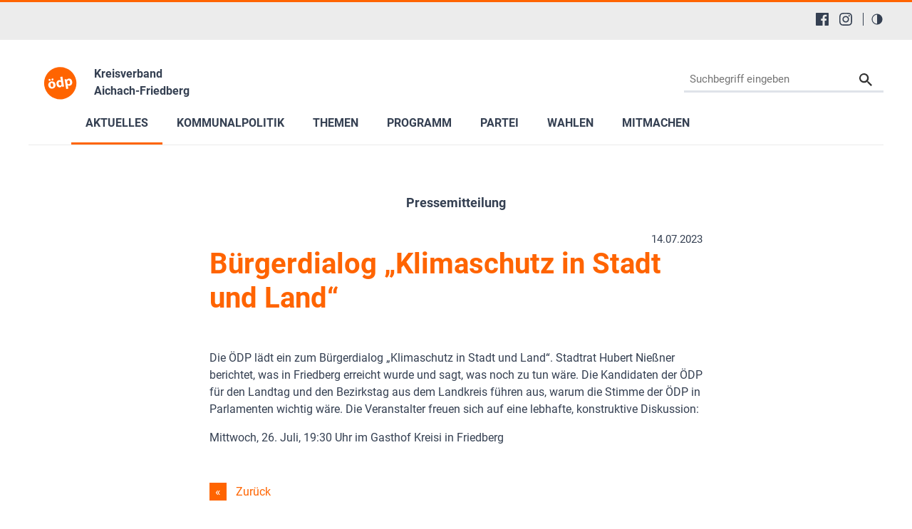

--- FILE ---
content_type: text/html; charset=utf-8
request_url: https://www.oedp-aichach-friedberg.de/aktuelles/pressemitteilungen/nachrichtendetails/news/buergerdialog-klimaschutz-in-stadt-und-land
body_size: 15003
content:
<!DOCTYPE html>
<html lang="de-DE">
<head>

<meta charset="utf-8">
<!-- 
	This website is powered by TYPO3 - inspiring people to share!
	TYPO3 is a free open source Content Management Framework initially created by Kasper Skaarhoj and licensed under GNU/GPL.
	TYPO3 is copyright 1998-2026 of Kasper Skaarhoj. Extensions are copyright of their respective owners.
	Information and contribution at https://typo3.org/
-->


<link rel="shortcut icon" href="/typo3conf/ext/in2template/Resources/Public/Images/favicon.ico" type="image/vnd.microsoft.icon">
<title>ÖDP Aichach-Friedberg: Bürgerdialog „Klimaschutz in Stadt und Land“</title>
<meta http-equiv="x-ua-compatible" content="IE=edge" />
<meta name="generator" content="TYPO3 CMS" />
<meta name="viewport" content="width=device-width, initial-scale=1.0, user-scalable=yes" />
<meta name="robots" content="index,follow,max-image-preview:large" />
<meta name="keywords" content="ÖDP, ökologisch, Demokratie, Partei, Atom, Energie, Sicherheit, Klonen, Bioethik, Globalisierung, Familie, Kinder, Mobilfunk, Elektrosmog, Gesundheit, Naturnah Einkaufen, Landwirtschaft, Christen, Umweltschutz, Umwelt, Tierschutz, Gentechnik, Energiepolitik, Familienpolitik, Finanzpolitik, Frauen, Medizinethik, Verkehrspolitik, Wirtschaft, Landwirtschaft" />
<meta name="description" content="Die Ökologisch-Demokratische Partei (ÖDP Aichach-Friedberg) informiert Sie über aktuelle Nachrichten, das Parteiprogramm und lädt Sie zum Meinungsaustausch ein." />
<meta property="og:type" content="article" />
<meta property="og:url" content="https://www.oedp-aichach-friedberg.de/aktuelles/pressemitteilungen/nachrichtendetails/news/buergerdialog-klimaschutz-in-stadt-und-land" />
<meta property="og:title" content="Bürgerdialog „Klimaschutz in Stadt und Land“" />
<meta name="twitter:title" content="Bürgerdialog „Klimaschutz in Stadt und Land“" />
<meta name="twitter:card" content="summary" />
<meta name="language" content="de" />
<meta name="revisit-after" content="7 days" />
<meta name="date" content="2023-10-17" />
<meta name="title" content="Nachrichtendetails" />


<link rel="stylesheet" type="text/css" href="/typo3conf/ext/news/Resources/Public/Css/news-basic.css?1766489773" media="all">
<link rel="stylesheet" type="text/css" href="/typo3conf/ext/in2template/Resources/Public/Css/basic.css?1766489771" media="all">
<link rel="stylesheet" type="text/css" href="/typo3conf/ext/in2template/Resources/Public/Css/print.css?1766489771" media="print">
<link rel="stylesheet" type="text/css" href="/typo3conf/ext/femanager/Resources/Public/Css/Main.min.css?1766489773" media="all">



<script src="/typo3temp/assets/js/62b8391210.js?1755679417"></script>


<script>
      var requireJsBasePath = '/typo3conf/ext/in2template/Resources/Public/JavaScripts';
    </script>    <script>
      var fpMasterquiz = document.querySelector('.tx-fp-masterquiz');
      if (fpMasterquiz) {
        var script = document.createElement('script');
        script.type = 'text/javascript';
        script.src = 'https://code.jquery.com/jquery-3.6.0.min.js';
        document.head.appendChild(script);
      }
    </script>
<link rel="canonical" href="https://www.oedp-aichach-friedberg.de/aktuelles/pressemitteilungen/nachrichtendetails/news/buergerdialog-klimaschutz-in-stadt-und-land"/>

<!-- This site is optimized with the Yoast SEO for TYPO3 plugin - https://yoast.com/typo3-extensions-seo/ -->
<script type="application/ld+json">[{"@context":"https:\/\/www.schema.org","@type":"BreadcrumbList","itemListElement":[{"@type":"ListItem","position":1,"item":{"@id":"https:\/\/www.oedp-aichach-friedberg.de\/","name":"04701 KV Aichach-Friedberg"}},{"@type":"ListItem","position":2,"item":{"@id":"https:\/\/www.oedp-aichach-friedberg.de\/aktuelles","name":"Aktuelles"}},{"@type":"ListItem","position":3,"item":{"@id":"https:\/\/www.oedp-aichach-friedberg.de\/aktuelles\/pressemitteilungen","name":"Pressemitteilungen"}},{"@type":"ListItem","position":4,"item":{"@id":"https:\/\/www.oedp-aichach-friedberg.de\/aktuelles\/pressemitteilungen\/nachrichtendetails","name":"Nachrichtendetails"}}]}];</script>
</head>
<body class="theme page13993">
<a tabindex="0" href="#main-menu" class="skipnavigation skipnavigation__link">
	Zur Hauptnavigation springen
</a><a tabindex="0" href="#maincontent" class="skipnavigation skipnavigation__link">
	Zum Hauptinhalt springen
</a>

<svg style="display: none;"><symbol id="svg--logo"><defs><path id="SVGID_1_" transform="rotate(-10.003 308.585 276.726)" d="M63.83 31.94h489.38v489.38H63.83z"/></defs><clipPath id="SVGID_2_"><use xlink:href="#SVGID_1_" overflow="visible"/></clipPath><path class="svg_logo__background" d="M549.49 234.14c23.47 133.09-65.4 260-198.48 283.46-133.09 23.47-260-65.4-283.46-198.48s65.4-260 198.48-283.47c133.09-23.46 260 65.4 283.46 198.49"
			  clip-path="url(#SVGID_2_)"/><path class="svg_logo__text" d="M235.9 294.19c6.26 37.85-17.73 59.63-45.44 64.21-30.24 5-56.79-11.03-62.31-44.45-5.56-33.62 12.9-58.62 46.32-64.14 31.51-5.2 56.26 13.08 61.43 44.38zm-104.53-64.62c-1.4-8.46 4.32-15.92 12.78-17.32 8.04-1.33 15.43 3.97 16.83 12.43 1.36 8.25-3.65 16.03-12.11 17.43s-16.14-4.3-17.5-12.54zm29.84 78.05c2.94 17.76 12.54 29.86 26.29 27.59 12.69-2.1 18.45-15.87 15.34-34.69-2.52-15.23-11.02-29.9-25.62-27.48-15.22 2.52-18.52 19.36-16.01 34.58zm31.85-72.83c-8.25 1.36-15.71-4.36-17.07-12.6-1.4-8.46 3.9-15.85 12.57-17.28 8.25-1.36 15.64 3.93 17.04 12.39 1.36 8.25-3.65 16.03-12.11 17.43l-.43.06zM340.56 176.96l19.72 119.27c1.92 11.63 4.37 23.83 5.95 30.74l-28.55 4.72-3.75-14.81-.63.1c-4.46 12.47-16.17 20.49-29.49 22.69-24.53 4.06-47.66-13.63-52.97-45.77-5.98-34.86 12.45-58.76 37.19-62.85 12.9-2.13 23.4.91 29.2 7.12l.42-.07-9.23-55.83 32.14-5.31zm-17.19 95.82c-.28-1.69-.66-4.02-1.4-5.85-3.3-8.14-11.47-14.18-21.41-12.54-14.8 2.45-20.04 16.78-17.35 33.06 2.9 17.55 13.39 27.12 26.71 24.91 9.31-1.54 15.87-9.14 16.27-18.55.04-2.4-.17-4.97-.59-7.51l-2.23-13.52zM379.8 254.11c-2.24-13.53-4.55-24.88-6.58-34.54l27.92-4.61 3.86 14.13.42-.07c5.83-12.04 16.69-19.92 31.71-22.4 22.63-3.74 46.18 12.57 51.63 45.56 6.22 37.64-14.74 59.36-37.79 63.17-12.48 2.06-23.04-1.41-28.81-7.4l-.42.07 8.49 51.39-32.14 5.31-18.29-110.61zm36.16 19.01c.42 2.54.98 4.62 1.75 6.66 3.55 8.32 12.03 13.65 21.34 12.11 13.96-2.31 20.28-15.3 17.38-32.85-2.73-16.5-12.19-27.75-26.57-25.37-9.09 1.5-16.01 9.6-16.55 19.46-.14 1.76 0 3.91.31 5.81l2.34 14.18z"/></symbol><symbol id="svg--location"><path d="M13.91 6.955C13.91 12.364 6.954 17 6.954 17S0 12.364 0 6.955a6.955 6.955 0 0 1 13.91 0zM6.954 9.273a2.318 2.318 0 1 0 0-4.637 2.318 2.318 0 0 0 0 4.637z" fill-rule="evenodd"/></symbol><symbol id="svg--mail"><path d="M18 0H2C.9 0 .01.9.01 2L0 14c0 1.1.9 2 2 2h16c1.1 0 2-.9 2-2V2c0-1.1-.9-2-2-2zm0 4l-8 5-8-5V2l8 5 8-5v2z" fill-rule="nonzero"/></symbol><symbol id="svg--download"><path d="M18 8l-4-4H0v26h32V8H18zm-2 19l-7-7h5v-8h4v8h5l-7 7z"/></symbol><symbol id="svg--userlogin"><path d="M16 0H2C.89 0 0 .9 0 2v14c0 1.1.89 2 2 2h4l3 3 3-3h4c1.1 0 2-.9 2-2V2c0-1.1-.9-2-2-2zM9 3.3c1.49 0 2.7 1.21 2.7 2.7 0 1.49-1.21 2.7-2.7 2.7-1.49 0-2.7-1.21-2.7-2.7 0-1.49 1.21-2.7 2.7-2.7zM15 14H3v-.9c0-2 4-3.1 6-3.1s6 1.1 6 3.1v.9z" fill-rule="nonzero"/></symbol><symbol id="svg--next"><path d="M10 20c5.522847 0 10-4.477153 10-10 0-5.522848-4.477153-10-10-10C4.477152 0 0 4.477152 0 10c0 5.522847 4.477152 10 10 10zm0-2c4.418278 0 8-3.581722 8-8s-3.581722-8-8-8-8 3.581722-8 8 3.581722 8 8 8zm0-7H6c-.552285 0-1-.447715-1-1s.447715-1 1-1h4V6l6 4-6 4v-3z" fill-rule="evenodd"/></symbol><symbol id="svg--plus"><path d="M0 10C0 4.4775 4.47625 0 10 0c5.5225 0 10 4.4775 10 10s-4.4775 10-10 10C4.47625 20 0 15.5225 0 10zm2 0c0 4.418 3.581 8 8 8 4.418 0 8-3.582 8-8s-3.582-8-8-8c-4.419 0-8 3.582-8 8zm6.767304 3.563104v-2.312239l-2.320194-.000884c-.68501.000884-1.240972-.555079-1.240088-1.240088-.000884-.68501.554195-1.240089 1.240088-1.240089l2.320194-.000884V6.44961c0-.685893.55508-1.240972 1.240089-1.240088.68501-.000884 1.240972.555078 1.240088 1.240088l.000884 2.320194h2.31224c.685009-.000884 1.240088.554195 1.240088 1.240089-.000884.68501-.555963 1.240088-1.240089 1.240088l-2.313123.000884v2.31224c.000884.685009-.555079 1.240972-1.240088 1.240088-.684126 0-1.240089-.555963-1.240089-1.240089z" /></symbol><symbol id="svg--minus"><path d="M0 10C0 4.4775 4.47625 0 10 0c5.5225 0 10 4.4775 10 10s-4.4775 10-10 10C4.47625 20 0 15.5225 0 10zm2 0c0 4.418 3.581 8 8 8 4.418 0 8-3.582 8-8s-3.582-8-8-8c-4.419 0-8 3.582-8 8zm4.44711 1.249981c-.68501.000884-1.240972-.555079-1.240088-1.240088-.000884-.68501.554195-1.240089 1.240088-1.240089h7.113494c.68501-.000884 1.240089.554195 1.240089 1.240089-.000884.68501-.555963 1.240088-1.240089 1.240088H6.44711z" /></symbol><symbol id="svg--calendar"><path d="M4 9h2V7H4v2zm0 3h2v-2H4v2zm3-3h2V7H7v2zm0 3h2v-2H7v2zm3-3h2V7h-2v2zm0 3h2v-2h-2v2zm4-6c0-.552-.448-1-1-1H3c-.552 0-1 .448-1 1v7c0 .552.448 1 1 1h10c.552 0 1-.448 1-1V6zm0 10H2c-1.104 0-2-.895-2-2V2C0 .895.896 0 2 0h2v1c0 .552.448 1 1 1s1-.448 1-1V0h4v1c0 .552.448 1 1 1s1-.448 1-1V0h2c1.105 0 2 .895 2 2v12c0 1.105-.895 2-2 2z" /></symbol><symbol id="svg--clock"><path d="M8 16c-4.418278 0-8-3.581722-8-8s3.581722-8 8-8 8 3.581722 8 8-3.581722 8-8 8zm.122167-1.001066c3.865404-.067471 6.944238-3.255696 6.876767-7.1211-.067471-3.865405-3.255696-6.944239-7.1211-6.876768-3.865405.067471-6.944239 3.255696-6.876768 7.1211.067471 3.865405 3.255696 6.944239 7.1211 6.876768zm.206185-10.561728V8.20883l3.068734 1.845878-.631282 1.073804-3.752623-2.2541V4.437205h1.315171z" /></symbol><symbol id="svg--cta-location"><g transform="translate(13 5)" stroke="currentColor" stroke-width="6" fill="none" fill-rule="evenodd" stroke-linecap="round" stroke-linejoin="round"><path d="M65 32.727272C65 58.181818 32.5 80 32.5 80S0 58.181818 0 32.727272C0 14.6525 14.550746 0 32.5 0S65 14.652499 65 32.727272z"/><circle cx="33" cy="33" r="11"/></g></symbol><symbol id="svg--cta-membership"><g stroke="currentColor" stroke-width="6" fill="none" fill-rule="evenodd" stroke-linecap="round" stroke-linejoin="round"><path d="M77 55.64V77c0 4.418278-3.581722 8-8 8H13c-4.418278 0-8-3.581722-8-8V21c0-4.418278 3.581722-8 8-8h21.36"/><path d="M69 5l16 16-40 40H29V45z"/></g></symbol><symbol id="svg--cta-donate"><g transform="translate(5 5)" fill="none" fill-rule="evenodd"><path fill="currentColor" d="M45.628906 44.13379H36.9375c.097657 2.832045.809726 4.947909 2.13623 6.347655 1.326505 1.399747 3.226713 2.09961 5.700684 2.09961 1.790374 0 3.458651-.268552 5.004883-.805664l.683594 4.980468c-1.953135.472008-3.971344.708008-6.054688.708008-4.166687 0-7.446277-1.171863-9.838867-3.515625-2.39259-2.343761-3.65397-5.615213-3.78418-9.814453h-4.199219v-3.442383h4.19922v-3.125h-4.19922v-3.442383h4.223633c.21159-4.15041 1.538074-7.377104 3.979492-9.680175 2.441419-2.303072 5.721009-3.45459 9.838868-3.45459 1.725269 0 3.670236.252276 5.83496.756836l-.683593 5.004883c-1.660165-.553389-3.312166-.830079-4.956055-.830079-2.457694 0-4.345696.699863-5.664062 2.09961-1.318366 1.399746-2.05078 3.434231-2.197266 6.103515h8.666992v3.442383H36.9375v3.125h8.691406v3.442383z"/><circle stroke="currentColor" stroke-width="6" cx="40" cy="40" r="40"/></g></symbol><symbol id="svg--cta-mail"><g stroke="currentColor" stroke-width="6" fill="none" fill-rule="evenodd" stroke-linecap="round" stroke-linejoin="round"><path d="M13 13h64c4.4 0 8 3.6 8 8v48c0 4.4-3.6 8-8 8H13c-4.4 0-8-3.6-8-8V21c0-4.4 3.6-8 8-8z"/><path d="M85 21L45 49 5 21"/></g></symbol><symbol id="svg--social-facebook"><path d="M30.234.001H1.765C.79.001 0 .792 0 1.766v28.469C0 31.211.791 32 1.765 32H17.09V19.608h-4.172V14.78h4.172v-3.567c0-4.132 2.525-6.38 6.212-6.38 1.767 0 3.285.129 3.728.188v4.32h-2.561c-2 0-2.389.961-2.389 2.361v3.081h4.779l-.62 4.84H22.08v12.376h8.153c.977 0 1.767-.789 1.767-1.765V1.765C32 .79 31.211 0 30.235 0l-.001.001z" fill="currentColor" fill-rule="nonzero"/></symbol><symbol id="svg--social-instagram"><path d="M16 0c-4.347 0-4.889.02-6.596.096C7.7.176 6.54.444 5.52.84c-1.052.408-1.945.956-2.835 1.845-.89.889-1.439 1.781-1.845 2.835C.444 6.54.175 7.7.096 9.404.016 11.111 0 11.653 0 16c0 4.347.02 4.889.096 6.596.08 1.703.348 2.864.744 3.884.408 1.051.956 1.945 1.845 2.835.889.888 1.781 1.439 2.835 1.845 1.021.395 2.181.665 3.884.744 1.707.08 2.249.096 6.596.096 4.347 0 4.889-.02 6.596-.096 1.703-.08 2.864-.349 3.884-.744 1.051-.408 1.945-.957 2.835-1.845.888-.889 1.439-1.78 1.845-2.835.395-1.02.665-2.181.744-3.884.08-1.707.096-2.249.096-6.596 0-4.347-.02-4.889-.096-6.596-.08-1.703-.349-2.865-.744-3.884-.408-1.052-.957-1.945-1.845-2.835-.889-.889-1.78-1.439-2.835-1.845-1.02-.396-2.181-.665-3.884-.744C20.889.016 20.347 0 16 0zm0 2.88c4.271 0 4.78.021 6.467.095 1.56.073 2.407.332 2.969.553.749.289 1.28.636 1.843 1.195.559.56.905 1.092 1.195 1.841.219.563.48 1.409.551 2.969.076 1.688.093 2.195.093 6.467s-.02 4.78-.099 6.467c-.081 1.56-.341 2.407-.561 2.969-.299.749-.639 1.28-1.199 1.843-.559.559-1.099.905-1.84 1.195-.56.219-1.42.48-2.98.551-1.699.076-2.199.093-6.479.093-4.281 0-4.781-.02-6.479-.099-1.561-.081-2.421-.341-2.981-.561-.759-.299-1.28-.639-1.839-1.199-.561-.559-.92-1.099-1.2-1.84-.22-.56-.479-1.42-.56-2.98-.06-1.68-.081-2.199-.081-6.459 0-4.261.021-4.781.081-6.481.081-1.56.34-2.419.56-2.979.28-.76.639-1.28 1.2-1.841.559-.559 1.08-.919 1.839-1.197.56-.221 1.401-.481 2.961-.561 1.7-.06 2.2-.08 6.479-.08l.06.04V2.88zm0 4.904c-4.54 0-8.216 3.68-8.216 8.216 0 4.54 3.68 8.216 8.216 8.216 4.54 0 8.216-3.68 8.216-8.216 0-4.54-3.68-8.216-8.216-8.216zm0 13.549c-2.947 0-5.333-2.387-5.333-5.333s2.387-5.333 5.333-5.333 5.333 2.387 5.333 5.333-2.387 5.333-5.333 5.333zM26.461 7.46c0 1.06-.861 1.92-1.92 1.92-1.06 0-1.92-.861-1.92-1.92s.861-1.919 1.92-1.919c1.057-.001 1.92.86 1.92 1.919z" fill="currentColor" fill-rule="nonzero"/></symbol><symbol id="svg--social-rss"><path d="M25.599 32C25.599 17.956 14.044 6.4 0 6.4V0c17.553 0 32 14.447 32 32h-6.401zM4.388 23.22c2.419 0 4.391 1.972 4.391 4.393C8.779 30.03 6.799 32 4.378 32 1.961 32 .001 30.035.001 27.613c0-2.422 1.967-4.392 4.388-4.393h-.001zM21.212 32h-6.22c0-8.225-6.767-14.993-14.992-14.993v-6.22c11.636 0 21.212 9.579 21.212 21.213z" fill="currentColor" fill-rule="nonzero"/></symbol><symbol id="svg--social-twitter"><path fill="currentColor" fill-rule="nonzero" d="M19.044 13.55 30.957 0h-2.823L17.79 11.765 9.53 0H0l12.493 17.79L0 32h2.823l10.923-12.424L22.471 32H32L19.044 13.55ZM15.2 17.905l-1.25-1.776L4 2h4.283l8.03 11.403 1.25 1.775L28 30h-4.283L15.2 17.905Z"/></symbol><symbol id="svg--social-linkedin"><path fill="currentColor" fill-rule="nonzero" d="M29 0H3C1.35 0 0 1.35 0 3v26c0 1.65 1.35 3 3 3h26c1.65 0 3-1.35 3-3V3c0-1.65-1.35-3-3-3zM12 26H8V12h4v14zm-2-16c-1.106 0-2-.894-2-2s.894-2 2-2c1.106 0 2 .894 2 2s-.894 2-2 2zm16 16h-4v-8c0-1.106-.894-2-2-2s-2 .894-2 2v8h-4V12h4v2.481C18.825 13.35 20.087 12 21.5 12c2.488 0 4.5 2.238 4.5 5v9z"/></symbol><symbol id="svg--social-telegram"><path fill="currentColor" fill-rule="nonzero" d="m31.88 5.053-4.813 22.733c-.333 1.613-1.307 2-2.667 1.253l-7.333-5.427-3.547 3.427c-.4.4-.733.747-1.467.747-.96 0-.8-.36-1.12-1.267L8.4 18.266l-7.267-2.267c-1.573-.467-1.587-1.547.347-2.333L29.827 2.733c1.293-.573 2.533.32 2.053 2.32z"/></symbol><symbol id="svg--social-tiktok"><path fill="currentColor" fill-rule="nonzero" d="M16.707.027C18.454 0 20.187.014 21.92 0c.107 2.04.84 4.12 2.333 5.56 1.493 1.48 3.6 2.16 5.653 2.387v5.373c-1.92-.067-3.853-.467-5.6-1.293-.76-.347-1.467-.787-2.16-1.24-.013 3.893.013 7.787-.027 11.667-.107 1.867-.72 3.72-1.8 5.253-1.747 2.56-4.773 4.227-7.88 4.28-1.907.107-3.813-.413-5.44-1.373-2.693-1.587-4.587-4.493-4.867-7.613a24.42 24.42 0 0 1-.013-1.987 10.004 10.004 0 0 1 3.44-6.613c2.213-1.92 5.307-2.84 8.2-2.293.027 1.973-.053 3.947-.053 5.92-1.32-.427-2.867-.307-4.027.493a4.631 4.631 0 0 0-1.813 2.333c-.28.68-.2 1.427-.187 2.147.32 2.187 2.427 4.027 4.667 3.827 1.493-.013 2.92-.88 3.693-2.147.253-.44.533-.893.547-1.413.133-2.387.08-4.76.093-7.147.013-5.373-.013-10.733.027-16.093z"/></symbol><symbol id="svg--social-vimeo"><path fill="currentColor" fill-rule="nonzero" d="M31.988 8.563c-.144 3.113-2.319 7.381-6.525 12.794-4.35 5.65-8.031 8.481-11.044 8.481-1.863 0-3.444-1.719-4.731-5.163-.863-3.156-1.719-6.313-2.581-9.469-.956-3.444-1.981-5.162-3.081-5.162-.237 0-1.075.506-2.513 1.506L.007 9.612A391.952 391.952 0 0 0 4.676 5.45C6.782 3.631 8.364 2.675 9.42 2.575c2.487-.237 4.025 1.463 4.6 5.106.619 3.931 1.05 6.375 1.294 7.331.719 3.263 1.506 4.894 2.369 4.894.669 0 1.675-1.056 3.019-3.175 1.337-2.113 2.056-3.725 2.156-4.831.194-1.825-.525-2.744-2.156-2.744-.769 0-1.556.175-2.369.525 1.575-5.15 4.575-7.65 9.012-7.506 3.281.087 4.831 2.219 4.644 6.388z"/></symbol><symbol id="svg--social-whatsapp"><path fill="currentColor" fill-rule="nonzero" d="M27.281 4.65C24.287 1.65 20.306 0 16.062 0 7.324 0 .212 7.112.212 15.856c0 2.794.731 5.525 2.119 7.925L.081 32l8.406-2.206a15.858 15.858 0 0 0 7.575 1.931h.006c8.738 0 15.856-7.113 15.856-15.856 0-4.238-1.65-8.219-4.644-11.219zm-11.212 24.4a13.17 13.17 0 0 1-6.713-1.837l-.481-.288-4.987 1.306 1.331-4.863-.313-.5a13.086 13.086 0 0 1-2.019-7.012c0-7.269 5.912-13.181 13.188-13.181 3.519 0 6.831 1.375 9.319 3.862a13.108 13.108 0 0 1 3.856 9.325c-.006 7.275-5.919 13.188-13.181 13.188zm7.225-9.875c-.394-.2-2.344-1.156-2.706-1.288s-.625-.2-.894.2c-.262.394-1.025 1.288-1.256 1.556-.231.262-.462.3-.856.1s-1.675-.619-3.188-1.969c-1.175-1.05-1.975-2.35-2.206-2.744s-.025-.613.175-.806c.181-.175.394-.463.594-.694s.262-.394.394-.662c.131-.262.069-.494-.031-.694s-.894-2.15-1.219-2.944c-.319-.775-.65-.669-.894-.681-.231-.012-.494-.012-.756-.012s-.694.1-1.056.494c-.363.394-1.387 1.356-1.387 3.306s1.419 3.831 1.619 4.1c.2.262 2.794 4.269 6.769 5.981.944.406 1.681.65 2.256.837.95.3 1.813.256 2.494.156.762-.113 2.344-.956 2.675-1.881s.331-1.719.231-1.881c-.094-.175-.356-.275-.756-.475z"/></symbol><symbol id="svg--social-xing"><path fill="currentColor" fill-rule="nonzero" d="M4.862 6.319c-.275 0-.513.1-.631.287-.119.2-.1.45.025.706l3.119 5.4c.006.012.006.019 0 .025l-4.9 8.662c-.125.256-.119.512 0 .706a.682.682 0 0 0 .6.313h4.613c.688 0 1.025-.469 1.256-.894l4.981-8.813c-.019-.031-3.175-5.531-3.175-5.531-.231-.406-.575-.862-1.287-.862h-4.6zM24.25 0c-.688 0-.988.431-1.238.881 0 0-9.944 17.631-10.269 18.212.019.031 6.556 12.031 6.556 12.031.231.406.581.881 1.288.881H25.2c.275 0 .494-.106.613-.294.125-.2.119-.456-.012-.712l-6.5-11.894c-.006-.012-.006-.019 0-.031L29.52 1.005c.125-.256.131-.512.012-.713-.119-.188-.337-.294-.613-.294H24.25z"/></symbol><symbol id="svg--social-youtube"><path fill="currentColor" fill-rule="nonzero" d="M31.681 9.6s-.313-2.206-1.275-3.175C29.187 5.15 27.825 5.144 27.2 5.069c-4.475-.325-11.194-.325-11.194-.325h-.012s-6.719 0-11.194.325c-.625.075-1.987.081-3.206 1.356C.631 7.394.325 9.6.325 9.6s-.319 2.588-.319 5.181v2.425c0 2.587.319 5.181.319 5.181s.313 2.206 1.269 3.175c1.219 1.275 2.819 1.231 3.531 1.369 2.563.244 10.881.319 10.881.319s6.725-.012 11.2-.331c.625-.075 1.988-.081 3.206-1.356.962-.969 1.275-3.175 1.275-3.175s.319-2.587.319-5.181v-2.425c-.006-2.588-.325-5.181-.325-5.181zM12.694 20.15v-8.994l8.644 4.513-8.644 4.481z"/></symbol><symbol id="svg--social-mastodon"><path fill="currentColor" fill-rule="nonzero" d="M21.327 8.566c0-4.339-2.843-5.61-2.843-5.61-1.433-.658-3.894-.935-6.451-.956h-.063c-2.557.021-5.016.298-6.45.956 0 0-2.843 1.272-2.843 5.61 0 .993-.019 2.181.012 3.441.103 4.243.778 8.425 4.701 9.463 1.809.479 3.362.579 4.612.51 2.268-.126 3.541-.809 3.541-.809l-.075-1.646s-1.621.511-3.441.449c-1.804-.062-3.707-.194-3.999-2.409a4.523 4.523 0 0 1-.04-.621s1.77.433 4.014.536c1.372.063 2.658-.08 3.965-.236 2.506-.299 4.688-1.843 4.962-3.254.434-2.223.398-5.424.398-5.424zm-3.353 5.59h-2.081V9.057c0-1.075-.452-1.62-1.357-1.62-1 0-1.501.647-1.501 1.927v2.791h-2.069V9.364c0-1.28-.501-1.927-1.502-1.927-.905 0-1.357.546-1.357 1.62v5.099H6.026V8.903c0-1.074.273-1.927.823-2.558.566-.631 1.307-.955 2.228-.955 1.065 0 1.872.409 2.405 1.228l.518.869.519-.869c.533-.819 1.34-1.228 2.405-1.228.92 0 1.662.324 2.228.955.549.631.822 1.484.822 2.558v5.253z"/></symbol><symbol id="svg--social-bluesky"><path fill="currentColor" fill-rule="nonzero" d="M13.873 3.805C21.21 9.332 29.103 20.537 32 26.55v15.882c0-.338-.13.044-.41.867-1.512 4.456-7.418 21.847-20.923 7.944-7.111-7.32-3.819-14.64 9.125-16.85-7.405 1.264-15.73-.825-18.014-9.015C1.12 23.022 0 8.51 0 6.55 0-3.268 8.579-.182 13.873 3.805zm36.254 0C42.79 9.332 34.897 20.537 32 26.55v15.882c0-.338.13.044.41.867 1.512 4.456 7.418 21.847 20.923 7.944 7.111-7.32 3.819-14.64-9.125-16.85 7.405 1.264 15.73-.825 18.014-9.015C62.88 23.022 64 8.51 64 6.55c0-9.818-8.578-6.732-13.873-2.745z"/></symbol><symbol id="svg--social-bookmark"><path d="M14.666667 12V8H16v4h4v1.333333h-4v4h-1.333333v-4h-4V12h4zM16 21.308V32l-8-8-8 8V3.988C0 1.789333 1.789333 0 3.996 0h8.008C14.212 0 16 1.785333 16 3.988v.037333C15.78 4.008 15.557333 4 15.333333 4c-4.786666 0-8.666666 3.88-8.666666 8.666667 0 4.786666 3.88 8.666666 8.666666 8.666666.224 0 .446667-.008.666667-.025333zM15.333333 20c4.050667 0 7.333334-3.282667 7.333334-7.333333 0-4.050667-3.282667-7.333334-7.333334-7.333334C11.282667 5.333333 8 8.616 8 12.666667 8 16.717333 11.282667 20 15.333333 20z" fill="currentColor" fill-rule="nonzero"/></symbol><symbol id="svg--social-googleplus"><path d="M10.18 8.723002v3.492h5.78c-.231 1.5-1.747 4.393-5.775 4.393-3.472 0-6.308-2.88-6.308-6.431 0-3.549 2.829-6.429 6.304-6.429 1.98 0 3.305.844 4.06 1.571l2.764-2.659c-1.773-1.66-4.075-2.66-6.82-2.66C4.549-.002999 0 4.557001 0 10.177001c0 5.62 4.552 10.18 10.18 10.18 5.88 0 9.776-4.131 9.776-9.948 0-.668-.072-1.18-.16-1.687H10.18v.001zm21.82 0h-2.911v-2.911h-2.911v2.911h-2.909v2.908h2.912v2.912H29.1v-2.912H32v-2.908z" fill="currentColor" fill-rule="nonzero"/></symbol><symbol id="svg--social-mail"><path d="M3.938402 3.74129l1.0342-1.034198 11.026758 9.452422 11.026759-9.452422 1.034199 1.034198L15.99936 14.079437 3.938402 3.74129zM2.565017 0C1.148114 0 0 1.145554 0 2.552218v15.374745c0 1.409224 1.139154 2.552218 2.565017 2.552218h26.869966C30.851886 20.47918 32 19.333627 32 17.926963V2.552218C32 1.142994 30.860846 0 29.434983 0H2.565017z" fill="currentColor" fill-rule="nonzero"/></symbol><symbol id="svg--social-print"><g fill="currentColor" fill-rule="nonzero"><path d="M8 0h16v4H8zM30 6H2C.9 6 0 6.9 0 8v10c0 1.1.9 2 2 2h6v8h16v-8h6c1.1 0 2-.9 2-2V8c0-1.1-.9-2-2-2zM4 12c-1.105 0-2-.895-2-2s.895-2 2-2 2 .895 2 2-.895 2-2 2zm18 14H10V16h12v10z"/></g></symbol><symbol id="svg--maps"><path d="M12 0c-3.148 0-6 2.553-6 5.702 0 4.682 4.783 5.177 6 12.298 1.217-7.121 6-7.616 6-12.298 0-3.149-2.851-5.702-6-5.702zm0 8c-1.105 0-2-.895-2-2s.895-2 2-2 2 .895 2 2-.895 2-2 2zm12 16l-6.707-2.427-5.293 2.427-5.581-2.427-6.419 2.427 4-9 3.96-1.584c.38.516.741 1.08 1.061 1.729l-3.523 1.41-1.725 3.88 2.672-1.01 1.506-2.687-.635 3.044 4.189 1.789.495-2.021.465 2.024 4.15-1.89-.618-3.033 1.572 2.896 2.732.989-1.739-3.978-3.581-1.415c.319-.65.681-1.215 1.062-1.731l4.021 1.588 3.936 9z"/></symbol><symbol id="svg--link"><path d="M10 13a5 5 0 0 0 7.54.54l3-3a5 5 0 0 0-7.07-7.07l-1.72 1.71" fill="none" stroke="#000" stroke-linecap="round" stroke-miterlimit="10" stroke-width="2"/><path d="M14 11a5 5 0 0 0-7.54-.54l-3 3a5 5 0 0 0 7.07 7.07l1.71-1.71" fill="none" stroke="#000" stroke-linecap="round" stroke-miterlimit="10" stroke-width="2"/></symbol><symbol id="svg--phone"><path d="M22 16.92v3a2 2 0 0 1-2.18 2 19.79 19.79 0 0 1-8.63-3.07 19.5 19.5 0 0 1-6-6 19.79 19.79 0 0 1-3.07-8.67A2 2 0 0 1 4.11 2h3a2 2 0 0 1 2 1.72 12.84 12.84 0 0 0 .7 2.81 2 2 0 0 1-.45 2.11L8.09 9.91a16 16 0 0 0 6 6l1.27-1.27a2 2 0 0 1 2.11-.45 12.84 12.84 0 0 0 2.81.7A2 2 0 0 1 22 16.92z"/></symbol><symbol id="svg--globe"><g fill="currentColor" fill-rule="nonzero"><path d="M12 0C5.373 0 0 5.373 0 12s5.373 12 12 12 12-5.373 12-12S18.627 0 12 0zm10 12c0 .685-.07 1.354-.202 2h-3.853c.121-1.283.129-2.621 0-4h3.853c.132.646.202 1.315.202 2zm-.841-4h-3.5c-.383-1.96-1.052-3.751-1.948-5.278 2.435.977 4.397 2.882 5.448 5.278zm-5.554 0H13V2.342c1.215 1.46 2.117 3.41 2.605 5.658zM11 2.342V8H8.395C8.883 5.752 9.785 3.802 11 2.342zM11 10v4H8.07c-.146-1.421-.146-2.577 0-4H11zm0 6v5.658c-1.215-1.46-2.117-3.41-2.605-5.658H11zm2 5.658V16h2.605c-.488 2.248-1.39 4.198-2.605 5.658zM13 14v-4h2.93c.146 1.421.146 2.577 0 4H13zM8.289 2.722C7.393 4.249 6.724 6.04 6.341 8h-3.5c1.051-2.396 3.013-4.301 5.448-5.278zM2.202 10h3.853c-.121 1.283-.129 2.621 0 4H2.202C2.07 13.354 2 12.685 2 12s.07-1.354.202-2zm.639 6h3.5c.383 1.96 1.052 3.751 1.948 5.278-2.435-.977-4.397-2.882-5.448-5.278zm12.87 5.278c.896-1.527 1.565-3.318 1.948-5.278h3.5c-1.051 2.396-3.013 4.301-5.448 5.278z"/></g></symbol></svg>

<div class="headerbar"><div class="headerbar__content"><nav class="headerbar__menu"><ul class="headerbar__menulist headerbar__menulist--social"><li class="headerbar__menulistitem"><a aria-label="Facebook" class="headerbar__iconlink" title="Facebook" target="_blank" href="https://www.facebook.com/%C3%96DP-Aichach-Friedberg-1234620419893526/"><svg class="svg_dark svg_social" viewBox="0 0 32 32" xmlns:xlink="http://www.w3.org/1999/xlink" aria-hidden="true"><use xlink:href="#svg--social-facebook" x="0" y="0" /></svg></a></li><li class="headerbar__menulistitem"><a aria-label="Instagram" class="headerbar__iconlink" title="Instagram" target="_blank" href="https://www.instagram.com/oedpbayern/"><svg class="svg_dark svg_social" viewBox="0 0 32 32" xmlns:xlink="http://www.w3.org/1999/xlink" aria-hidden="true"><use xlink:href="#svg--social-instagram" x="0" y="0" /></svg></a></li><li class="headerbar__menulistitem headerbar__menulistitem--spacer"><button class="headerbar__button" id="contrastswitch"><span class="u-sr-only">Kontrastansicht</span><svg class="headerbar__icon" clip-rule="evenodd" fill="currentcolor" fill-rule="evenodd" stroke-linejoin="round" stroke-miterlimit="2" viewBox="0 0 24 24" xmlns="http://www.w3.org/2000/svg"><path d="m11.998 2c5.517 0 9.997 4.48 9.997 9.998 0 5.517-4.48 9.997-9.997 9.997-5.518 0-9.998-4.48-9.998-9.997 0-5.518 4.48-9.998 9.998-9.998zm0 1.5c-4.69 0-8.498 3.808-8.498 8.498s3.808 8.497 8.498 8.497z" fill-rule="nonzero"/></svg></button></li></ul></nav></div></div>

<div class="pageheader">
<div class="logo"><a class="logo__homelink" title="Startseite" href="/"><svg class="svg_logo" viewBox="0 0 647.13 535.34" xmlns:xlink="http://www.w3.org/1999/xlink" aria-hidden="true"><use xlink:href="#svg--logo" x="0" y="0" /></svg></a><div class="logo_associationlevel logo_associationlevel--flip"><span class="logo__associationtitle">Kreisverband</span><span class="logo__associationhiddentitle">Aichach-Friedberg</span></div></div>
<search class="headersearchcontainer">
	


<form method="get" class="headersearch" action="/suche" data-suggest="/suche?type=7384" data-suggest-header="Top Results" accept-charset="utf-8">
    <div>
        

        
    </div>

		<label for="menu-search" class="u-sr-only">
			Suchbegriff eingeben
		</label>

    <input
			id="menu-search"
			class="headersearch__input"
			type="search"
			name="tx_solr[q]"
			value=""
			placeholder="Suchbegriff eingeben"
    />

    <button class="headersearch__btn" type="submit">
        Suchen
    </button>
</form>

</search>
<nav id="main-menu" class="main-menu"><ul class="main-menu__list main-menu__list--level-1"><li class="main-menu__item main-menu__item--level-1 main-menu__item--has-submenu main-menu__item--active menu__item--active" data-navigationlevel="level-1"><button class="main-menu__link main-menu__link--level-1 page-id-13981 main-menu__link--active">Aktuelles</button><div class="main-menu__listwrap"><div class="main-menu__title">Aktuelles</div><ul class="main-menu__list main-menu__list--level-2"><li class="main-menu__item main-menu__item--level-2" data-navigationlevel="level-2"><a href="/aktuelles/pressemitteilungen" class="main-menu__link main-menu__link--level-2 page-id-13991">
									Pressemitteilungen
								</a></li><li class="main-menu__item main-menu__item--level-2" data-navigationlevel="level-2"><a href="/aktuelles/termine" class="main-menu__link main-menu__link--level-2 page-id-13985">
									Termine
								</a></li><li class="main-menu__item main-menu__item--level-2" data-navigationlevel="level-2"><a href="/aktuelles/blog" class="main-menu__link main-menu__link--level-2 page-id-13989">
									Blog
								</a></li><li class="main-menu__item main-menu__item--level-2" data-navigationlevel="level-2"><a href="/aktuelles/antraege" class="main-menu__link main-menu__link--level-2 page-id-31611">
									Anträge
								</a></li><li class="main-menu__item main-menu__item--level-2" data-navigationlevel="level-2"><a href="/aktuelles/aktionen" class="main-menu__link main-menu__link--level-2 page-id-13987">
									Aktionen
								</a></li><li class="main-menu__item main-menu__item--level-2" data-navigationlevel="level-2"><a href="https://www.oekologiepolitik.de/" target="_blank" class="main-menu__link main-menu__link--level-2 page-id-49979" rel="noreferrer">
									Ökologie Politik (Zeitschrift)
								</a></li></ul></div></li><li class="main-menu__item main-menu__item--level-1 main-menu__item--has-submenu " data-navigationlevel="level-1"><button class="main-menu__link main-menu__link--level-1 page-id-49980 ">Kommunalpolitik</button><div class="main-menu__listwrap"><div class="main-menu__title">Kommunalpolitik</div><ul class="main-menu__list main-menu__list--level-2"><li class="main-menu__item main-menu__item--level-2" data-navigationlevel="level-2"><a href="/politik/kreistag" class="main-menu__link main-menu__link--level-2 page-id-23358">
									Kreistag Aichach-Friedberg
								</a></li><li class="main-menu__item main-menu__item--level-2" data-navigationlevel="level-2"><a href="/politik/stadtrat-friedberg" class="main-menu__link main-menu__link--level-2 page-id-23359">
									Stadtrat Friedberg
								</a></li><li class="main-menu__item main-menu__item--level-2" data-navigationlevel="level-2"><a href="/politik/marktgemeinderat-inchenhofen" class="main-menu__link main-menu__link--level-2 page-id-49981">
									Marktgemeinderat Inchenhofen
								</a></li><li class="main-menu__item main-menu__item--level-2" data-navigationlevel="level-2"><a href="https://www.oedp-schwaben.de/politik/bezirkstag" target="_blank" class="main-menu__link main-menu__link--level-2 page-id-28686">
									Bezirkstag
								</a></li></ul></div></li><li class="main-menu__item main-menu__item--level-1 main-menu__item--has-submenu " data-navigationlevel="level-1"><button class="main-menu__link main-menu__link--level-1 page-id-42580 ">Themen</button><div class="main-menu__listwrap"><div class="main-menu__title">Themen</div><ul class="main-menu__list main-menu__list--level-2"><li class="main-menu__item main-menu__item--level-2" data-navigationlevel="level-2"><a href="/themen/radwege-in-friedberg" class="main-menu__link main-menu__link--level-2 page-id-49991">
									Radwege in Friedberg?
								</a></li><li class="main-menu__item main-menu__item--level-2" data-navigationlevel="level-2"><a href="/themen/forderung-nach-einen-radverkehrsbeauftragten-in-friedberg" class="main-menu__link main-menu__link--level-2 page-id-49992">
									Forderung nach einen Radverkehrsbeauftragten in Friedberg
								</a></li></ul></div></li><li class="main-menu__item main-menu__item--level-1 main-menu__item--has-submenu " data-navigationlevel="level-1"><button class="main-menu__link main-menu__link--level-1 page-id-13964 ">Programm</button><div class="main-menu__listwrap"><div class="main-menu__title">Programm</div><ul class="main-menu__list main-menu__list--level-2"><li class="main-menu__item main-menu__item--level-2" data-navigationlevel="level-2"><a href="https://www.oedp-schwaben.de/programm/bezirkstagsprogramm" target="_blank" class="main-menu__link main-menu__link--level-2 page-id-29269">
									Bezirkstagsprogramm
								</a></li><li class="main-menu__item main-menu__item--level-2" data-navigationlevel="level-2"><a href="https://www.oedp-bayern.de/programm" target="_blank" class="main-menu__link main-menu__link--level-2 page-id-39856">
									Landesprogramm
								</a></li><li class="main-menu__item main-menu__item--level-2" data-navigationlevel="level-2"><a href="https://www.oedp.de/programm/die-oedp-stellt-sich-vor" target="_blank" class="main-menu__link main-menu__link--level-2 page-id-42814">
									Die ÖDP stellt sich vor
								</a></li><li class="main-menu__item main-menu__item--level-2" data-navigationlevel="level-2"><a href="https://www.oedp.de/programm/grundsatzprogramm" target="_blank" class="main-menu__link main-menu__link--level-2 page-id-39857">
									Grundsatzprogramm
								</a></li><li class="main-menu__item main-menu__item--level-2" data-navigationlevel="level-2"><a href="http://www.oedp.de/programm/bundesprogramm" target="_blank" class="main-menu__link main-menu__link--level-2 page-id-30849">
									Bundesprogramm
								</a></li><li class="main-menu__item main-menu__item--level-2" data-navigationlevel="level-2"><a href="https://www.oedp.de/programm/europawahlprogramm-2019" target="_blank" class="main-menu__link main-menu__link--level-2 page-id-39858">
									EU-Programm
								</a></li></ul></div></li><li class="main-menu__item main-menu__item--level-1 main-menu__item--has-submenu " data-navigationlevel="level-1"><button class="main-menu__link main-menu__link--level-1 page-id-13957 ">Partei</button><div class="main-menu__listwrap"><div class="main-menu__title">Partei</div><ul class="main-menu__list main-menu__list--level-2"><li class="main-menu__item main-menu__item--level-2" data-navigationlevel="level-2"><a href="/partei/kreisverband" class="main-menu__link main-menu__link--level-2 page-id-49982">
									Kreisverband
								</a></li><li class="main-menu__item main-menu__item--level-2" data-navigationlevel="level-2"><a href="/partei/mandatstraeger" class="main-menu__link main-menu__link--level-2 page-id-50002">
									Mandatsträger
								</a></li><li class="main-menu__item main-menu__item--level-2" data-navigationlevel="level-2"><a href="/partei/oedp-vor-ort" class="main-menu__link main-menu__link--level-2 page-id-13963">
									ÖDP vor Ort
								</a></li><li class="main-menu__item main-menu__item--level-2" data-navigationlevel="level-2"><a href="http://www.oedp-schwaben.de" target="_blank" class="main-menu__link main-menu__link--level-2 page-id-28687">
									Bezirksverband
								</a></li><li class="main-menu__item main-menu__item--level-2" data-navigationlevel="level-2"><a href="http://www.oedp-bayern.de" target="_blank" class="main-menu__link main-menu__link--level-2 page-id-13959">
									Landesverband
								</a></li><li class="main-menu__item main-menu__item--level-2" data-navigationlevel="level-2"><a href="http://www.oedp.de" target="_blank" class="main-menu__link main-menu__link--level-2 page-id-13958">
									Bundesverband
								</a></li><li class="main-menu__item main-menu__item--level-2" data-navigationlevel="level-2"><a href="https://www.j-oe.de" target="_blank" class="main-menu__link main-menu__link--level-2 page-id-13960">
									JÖ - jung.ökologisch
								</a></li></ul></div></li><li class="main-menu__item main-menu__item--level-1 main-menu__item--has-submenu " data-navigationlevel="level-1"><button class="main-menu__link main-menu__link--level-1 page-id-29268 ">Wahlen</button><div class="main-menu__listwrap"><div class="main-menu__title">Wahlen</div><ul class="main-menu__list main-menu__list--level-2"><li class="main-menu__item main-menu__item--level-2" data-navigationlevel="level-2"><a href="/wahlen/kommunalwahlen-2026" class="main-menu__link main-menu__link--level-2 page-id-60668">
									Kommunalwahlen 2026
								</a></li><li class="main-menu__item main-menu__item--level-2" data-navigationlevel="level-2"><a href="/wahlen/bundestagswahl-2025" class="main-menu__link main-menu__link--level-2 page-id-56426">
									Bundestagswahl 2025
								</a></li><li class="main-menu__item main-menu__item--level-2" data-navigationlevel="level-2"><a href="https://www.oedp-schwaben.de/wahlen/europawahl-2024" target="_blank" class="main-menu__link main-menu__link--level-2 page-id-50978">
									Europawahl 2024
								</a></li><li class="main-menu__item main-menu__item--level-2" data-navigationlevel="level-2"><a href="/wahlen/bezirkstagswahl-2023" class="main-menu__link main-menu__link--level-2 page-id-44884">
									Bezirkstagswahl 2023
								</a></li><li class="main-menu__item main-menu__item--level-2" data-navigationlevel="level-2"><a href="/wahlen/landtagswahl-2023" class="main-menu__link main-menu__link--level-2 page-id-44876">
									Landtagswahl 2023
								</a></li></ul></div></li><li class="main-menu__item main-menu__item--level-1 main-menu__item--has-submenu " data-navigationlevel="level-1"><button class="main-menu__link main-menu__link--level-1 page-id-13937 ">Mitmachen</button><div class="main-menu__listwrap"><div class="main-menu__title">Mitmachen</div><ul class="main-menu__list main-menu__list--level-2"><li class="main-menu__item main-menu__item--level-2" data-navigationlevel="level-2"><a href="/mitmachen/mitgliedschaft" class="main-menu__link main-menu__link--level-2 page-id-13955">
									Mitgliedschaft
								</a></li><li class="main-menu__item main-menu__item--level-2" data-navigationlevel="level-2"><a href="/mitmachen/spenden" class="main-menu__link main-menu__link--level-2 page-id-13956">
									Spenden
								</a></li><li class="main-menu__item main-menu__item--level-2" data-navigationlevel="level-2"><a href="/mitmachen/kontakt" class="main-menu__link main-menu__link--level-2 page-id-13938">
									Kontakt
								</a></li><li class="main-menu__item main-menu__item--level-2" data-navigationlevel="level-2"><a href="https://www.oedp.de/mitmachen/infomaterial" target="_blank" class="main-menu__link main-menu__link--level-2 page-id-39861">
									Infomaterial
								</a></li><li class="main-menu__item main-menu__item--level-2" data-navigationlevel="level-2"><a href="http://www.oedp-shop.de" target="_blank" class="main-menu__link main-menu__link--level-2 page-id-39862" rel="noreferrer">
									Werbemittelshop
								</a></li></ul></div></li></ul></nav>







</div>

<!--TYPO3SEARCH_begin-->
<div id="maincontent">
    <div class="container container--inset container--columns"><div class="maincolumn contentcolumn"><div id="c24005" class="frame frame-default frame-type-list frame-layout-0"><header><h3 class="ce-headline-center">
                Pressemitteilung
            </h3></header><div class="news news-single"><div class="article"><script type="application/ld+json">{
    "@context": "http://schema.org",
    "@type": "Article",
    "datePublished": "2023-07-14",
    "headline": "B\u00fcrgerdialog \u201eKlimaschutz in Stadt und Land\u201c",
    "articleBody": "Die \u00d6DP l\u00e4dt ein zum B\u00fcrgerdialog \u201eKlimaschutz in Stadt und Land\u201c. Stadtrat Hubert Nie\u00dfner berichtet, was in Friedberg erreicht wurde und sagt, was noch zu tun w\u00e4re. Die Kandidaten der \u00d6DP f\u00fcr den Landtag und den Bezirkstag aus dem Landkreis f\u00fchren aus, warum die Stimme der \u00d6DP in Parlamenten wichtig w\u00e4re. Die Veranstalter freuen sich auf eine lebhafte, konstruktive Diskussion:\nMittwoch, 26. Juli, 19:30 Uhr im Gasthof Kreisi in Friedberg",
    "author": {
        "@context": "http://schema.org",
        "@type": "Person"
    },
    "url": "https://www.oedp-aichach-friedberg.de/aktuelles/pressemitteilungen/nachrichtendetails/news/buergerdialog-klimaschutz-in-stadt-und-land"
}</script><header class="c-news__header"><p class="o-byline o-flex-line o-flex-line--between"><span><!-- DO NOT REMOVE THIS SPAN! It is required to position the sibling element --></span><!-- date --><span class="news-list-date"><time datetime="2023-07-14">
									14.07.2023
								</time></span></p><h1>Bürgerdialog „Klimaschutz in Stadt und Land“</h1></header><div><!-- main text --><div class="news-text-wrap"><p>Die ÖDP lädt ein zum Bürgerdialog „Klimaschutz in Stadt und Land“. Stadtrat Hubert Nießner berichtet, was in Friedberg erreicht wurde und sagt, was noch zu tun wäre. Die Kandidaten der ÖDP für den Landtag und den Bezirkstag aus dem Landkreis führen aus, warum die Stimme der ÖDP in Parlamenten wichtig wäre. Die Veranstalter freuen sich auf eine lebhafte, konstruktive Diskussion:</p><p>Mittwoch, 26. Juli, 19:30 Uhr im Gasthof Kreisi in Friedberg</p></div><!-- related things --><div class="news-related-wrap"></div><a class="c-backlink" href="/aktuelles/pressemitteilungen">Zurück</a><hr /></div></div></div></div><div class="socialsharebar"><div class="socialsharebar__wrapper"><a href="http://www.facebook.com/sharer.php?u=https://www.oedp-aichach-friedberg.de/aktuelles/pressemitteilungen/nachrichtendetails/news/buergerdialog-klimaschutz-in-stadt-und-land" class="socialsharebar__link socialsharebar__link--facebook"
   onclick="window.open(this.href, 'Facebook', 'menubar=no,toolbar=no,resizable=yes,scrollbars=yes,height=269,width=550');return false;" ><svg class="svg_primary svg_social-facebook" viewBox="0 0 32 32" xmlns:xlink="http://www.w3.org/1999/xlink"><use xlink:href="#svg--social-facebook" x="0" y="0" /></svg><span class="socialsharebar__linktext">Teilen</span></a><a href="https://twitter.com/home/?status=Nachrichtendetails%20-%20https://www.oedp-aichach-friedberg.de/aktuelles/pressemitteilungen/nachrichtendetails/news/buergerdialog-klimaschutz-in-stadt-und-land" class="socialsharebar__link socialsharebar__link--twitter"
   onclick="window.open(this.href, 'Twitter', 'menubar=no,toolbar=no,resizable=yes,scrollbars=yes,height=285,width=550');return false;" ><svg class="svg_primary svg_social-twitter" viewBox="0 0 32 32" xmlns:xlink="http://www.w3.org/1999/xlink"><use xlink:href="#svg--social-twitter" x="0" y="3" /></svg><span class="socialsharebar__linktext">Tweet</span></a></div><div class="socialsharebar__wrapper"><a href="mailto:?subject=Nachrichtendetails&body=https://www.oedp-aichach-friedberg.de/aktuelles/pressemitteilungen/nachrichtendetails/news/buergerdialog-klimaschutz-in-stadt-und-land" class="socialsharebar__link socialsharebar__link--mail"><svg class="svg_primary svg_social-mail" viewBox="0 0 32 32" xmlns:xlink="http://www.w3.org/1999/xlink"><use xlink:href="#svg--social-mail" x="0" y="6" /></svg><span class="socialsharebar__linktext">E-Mail</span></a><a href="javascript:void(0);" id="bookmarklink" class="socialsharebar__link socialsharebar__link--bookmark" rel="sidebar"><svg class="svg_primary svg_social-bookmark" viewBox="0 0 32 32" xmlns:xlink="http://www.w3.org/1999/xlink"><use xlink:href="#svg--social-bookmark" x="0" y="0" /></svg><span class="socialsharebar__linktext">Bookmark</span></a><button class="socialsharebar__link socialsharebar__link--print" onclick="window.print()"><svg class="svg_primary svg_social-print" viewBox="0 0 32 32" xmlns:xlink="http://www.w3.org/1999/xlink"><use xlink:href="#svg--social-print" x="0" y="2" /></svg><span class="socialsharebar__linktext">Drucken</span></button></div></div></div></div>
</div>
<!--TYPO3SEARCH_end-->
<footer class="footer"><div class="footer__content container container--inset"><nav class="footer-menu"><ul class="footer-menu__list footer-menu__list--level-1"><li class="footer-menu__item footer-menu__item--level-1"><span class="footer-menu__link footer-menu__link--level-1">Aktuelles</span><ul class="footer-menu__list footer-menu__list--level-2"><li class="footer-menu__item footer-menu__item--level2" ><a href="/aktuelles/pressemitteilungen" class="footer-menu__link footer-menu__link--level-2 page-id-13991">
								Pressemitteilungen
							</a></li><li class="footer-menu__item footer-menu__item--level2" ><a href="/aktuelles/termine" class="footer-menu__link footer-menu__link--level-2 page-id-13985">
								Termine
							</a></li><li class="footer-menu__item footer-menu__item--level2" ><a href="/aktuelles/blog" class="footer-menu__link footer-menu__link--level-2 page-id-13989">
								Blog
							</a></li><li class="footer-menu__item footer-menu__item--level2" ><a href="/aktuelles/antraege" class="footer-menu__link footer-menu__link--level-2 page-id-31611">
								Anträge
							</a></li><li class="footer-menu__item footer-menu__item--level2" ><a href="/aktuelles/aktionen" class="footer-menu__link footer-menu__link--level-2 page-id-13987">
								Aktionen
							</a></li><li class="footer-menu__item footer-menu__item--level2" ><a href="https://www.oekologiepolitik.de/" target="_blank" class="footer-menu__link footer-menu__link--level-2 page-id-49979" rel="noreferrer">
								Ökologie Politik (Zeitschrift)
							</a></li></ul></li><li class="footer-menu__item footer-menu__item--level-1"><span class="footer-menu__link footer-menu__link--level-1">Kommunalpolitik</span><ul class="footer-menu__list footer-menu__list--level-2"><li class="footer-menu__item footer-menu__item--level2" ><a href="/politik/kreistag" class="footer-menu__link footer-menu__link--level-2 page-id-23358">
								Kreistag Aichach-Friedberg
							</a></li><li class="footer-menu__item footer-menu__item--level2" ><a href="/politik/stadtrat-friedberg" class="footer-menu__link footer-menu__link--level-2 page-id-23359">
								Stadtrat Friedberg
							</a></li><li class="footer-menu__item footer-menu__item--level2" ><a href="/politik/marktgemeinderat-inchenhofen" class="footer-menu__link footer-menu__link--level-2 page-id-49981">
								Marktgemeinderat Inchenhofen
							</a></li><li class="footer-menu__item footer-menu__item--level2" ><a href="https://www.oedp-schwaben.de/politik/bezirkstag" target="_blank" class="footer-menu__link footer-menu__link--level-2 page-id-28686">
								Bezirkstag
							</a></li></ul></li><li class="footer-menu__item footer-menu__item--level-1"><span class="footer-menu__link footer-menu__link--level-1">Themen</span><ul class="footer-menu__list footer-menu__list--level-2"><li class="footer-menu__item footer-menu__item--level2" ><a href="/themen/radwege-in-friedberg" class="footer-menu__link footer-menu__link--level-2 page-id-49991">
								Radwege in Friedberg?
							</a></li><li class="footer-menu__item footer-menu__item--level2" ><a href="/themen/forderung-nach-einen-radverkehrsbeauftragten-in-friedberg" class="footer-menu__link footer-menu__link--level-2 page-id-49992">
								Forderung nach einen Radverkehrsbeauftragten in Friedberg
							</a></li></ul></li><li class="footer-menu__item footer-menu__item--level-1"><span class="footer-menu__link footer-menu__link--level-1">Programm</span><ul class="footer-menu__list footer-menu__list--level-2"><li class="footer-menu__item footer-menu__item--level2" ><a href="https://www.oedp-schwaben.de/programm/bezirkstagsprogramm" target="_blank" class="footer-menu__link footer-menu__link--level-2 page-id-29269">
								Bezirkstagsprogramm
							</a></li><li class="footer-menu__item footer-menu__item--level2" ><a href="https://www.oedp-bayern.de/programm" target="_blank" class="footer-menu__link footer-menu__link--level-2 page-id-39856">
								Landesprogramm
							</a></li><li class="footer-menu__item footer-menu__item--level2" ><a href="https://www.oedp.de/programm/die-oedp-stellt-sich-vor" target="_blank" class="footer-menu__link footer-menu__link--level-2 page-id-42814">
								Die ÖDP stellt sich vor
							</a></li><li class="footer-menu__item footer-menu__item--level2" ><a href="https://www.oedp.de/programm/grundsatzprogramm" target="_blank" class="footer-menu__link footer-menu__link--level-2 page-id-39857">
								Grundsatzprogramm
							</a></li><li class="footer-menu__item footer-menu__item--level2" ><a href="http://www.oedp.de/programm/bundesprogramm" target="_blank" class="footer-menu__link footer-menu__link--level-2 page-id-30849">
								Bundesprogramm
							</a></li><li class="footer-menu__item footer-menu__item--level2" ><a href="https://www.oedp.de/programm/europawahlprogramm-2019" target="_blank" class="footer-menu__link footer-menu__link--level-2 page-id-39858">
								EU-Programm
							</a></li></ul></li><li class="footer-menu__item footer-menu__item--level-1"><span class="footer-menu__link footer-menu__link--level-1">Partei</span><ul class="footer-menu__list footer-menu__list--level-2"><li class="footer-menu__item footer-menu__item--level2" ><a href="/partei/kreisverband" class="footer-menu__link footer-menu__link--level-2 page-id-49982">
								Kreisverband
							</a></li><li class="footer-menu__item footer-menu__item--level2" ><a href="/partei/mandatstraeger" class="footer-menu__link footer-menu__link--level-2 page-id-50002">
								Mandatsträger
							</a></li><li class="footer-menu__item footer-menu__item--level2" ><a href="/partei/oedp-vor-ort" class="footer-menu__link footer-menu__link--level-2 page-id-13963">
								ÖDP vor Ort
							</a></li><li class="footer-menu__item footer-menu__item--level2" ><a href="http://www.oedp-schwaben.de" target="_blank" class="footer-menu__link footer-menu__link--level-2 page-id-28687">
								Bezirksverband
							</a></li><li class="footer-menu__item footer-menu__item--level2" ><a href="http://www.oedp-bayern.de" target="_blank" class="footer-menu__link footer-menu__link--level-2 page-id-13959">
								Landesverband
							</a></li><li class="footer-menu__item footer-menu__item--level2" ><a href="http://www.oedp.de" target="_blank" class="footer-menu__link footer-menu__link--level-2 page-id-13958">
								Bundesverband
							</a></li><li class="footer-menu__item footer-menu__item--level2" ><a href="https://www.j-oe.de" target="_blank" class="footer-menu__link footer-menu__link--level-2 page-id-13960">
								JÖ - jung.ökologisch
							</a></li></ul></li><li class="footer-menu__item footer-menu__item--level-1"><span class="footer-menu__link footer-menu__link--level-1">Wahlen</span><ul class="footer-menu__list footer-menu__list--level-2"><li class="footer-menu__item footer-menu__item--level2" ><a href="/wahlen/kommunalwahlen-2026" class="footer-menu__link footer-menu__link--level-2 page-id-60668">
								Kommunalwahlen 2026
							</a></li><li class="footer-menu__item footer-menu__item--level2" ><a href="/wahlen/bundestagswahl-2025" class="footer-menu__link footer-menu__link--level-2 page-id-56426">
								Bundestagswahl 2025
							</a></li><li class="footer-menu__item footer-menu__item--level2" ><a href="https://www.oedp-schwaben.de/wahlen/europawahl-2024" target="_blank" class="footer-menu__link footer-menu__link--level-2 page-id-50978">
								Europawahl 2024
							</a></li><li class="footer-menu__item footer-menu__item--level2" ><a href="/wahlen/bezirkstagswahl-2023" class="footer-menu__link footer-menu__link--level-2 page-id-44884">
								Bezirkstagswahl 2023
							</a></li><li class="footer-menu__item footer-menu__item--level2" ><a href="/wahlen/landtagswahl-2023" class="footer-menu__link footer-menu__link--level-2 page-id-44876">
								Landtagswahl 2023
							</a></li></ul></li><li class="footer-menu__item footer-menu__item--level-1"><span class="footer-menu__link footer-menu__link--level-1">Mitmachen</span><ul class="footer-menu__list footer-menu__list--level-2"><li class="footer-menu__item footer-menu__item--level2" ><a href="/mitmachen/mitgliedschaft" class="footer-menu__link footer-menu__link--level-2 page-id-13955">
								Mitgliedschaft
							</a></li><li class="footer-menu__item footer-menu__item--level2" ><a href="/mitmachen/spenden" class="footer-menu__link footer-menu__link--level-2 page-id-13956">
								Spenden
							</a></li><li class="footer-menu__item footer-menu__item--level2" ><a href="/mitmachen/kontakt" class="footer-menu__link footer-menu__link--level-2 page-id-13938">
								Kontakt
							</a></li><li class="footer-menu__item footer-menu__item--level2" ><a href="https://www.oedp.de/mitmachen/infomaterial" target="_blank" class="footer-menu__link footer-menu__link--level-2 page-id-39861">
								Infomaterial
							</a></li><li class="footer-menu__item footer-menu__item--level2" ><a href="http://www.oedp-shop.de" target="_blank" class="footer-menu__link footer-menu__link--level-2 page-id-39862" rel="noreferrer">
								Werbemittelshop
							</a></li></ul></li></ul></nav><div class="footer-address"><div id="c24111" class="frame frame-default frame-type-text frame-layout-0"><div class="ce-bodytext"><p><b>© ÖDP Aichach-Friedberg</b></p><p><a href="javascript:linkTo_UnCryptMailto(%27jxfiql7fkclXlbam%3Axfzexze%3Acofbaybod%2Bab%27);">info<span class="mailsymbol"></span>oedp-aichach-friedberg.de</a></p></div></div><div class="socialfooter"><a class="socialfooter__link" title="Facebook" target="_blank" href="https://www.facebook.com/%C3%96DP-Aichach-Friedberg-1234620419893526/"><svg class="svg_primary svg_social-facebook" viewBox="0 0 32 32" xmlns:xlink="http://www.w3.org/1999/xlink" aria-hidden="true"><use xlink:href="#svg--social-facebook" x="0" y="0" /></svg></a><a class="socialfooter__link" title="Instagram" target="_blank" href="https://www.instagram.com/oedpbayern/"><svg class="svg_primary svg_social-instagram" viewBox="0 0 32 32" xmlns:xlink="http://www.w3.org/1999/xlink" aria-hidden="true"><use xlink:href="#svg--social-instagram" x="0" y="0" /></svg></a></div><ul class="list--unstyled footer-address__contactlinks"><li><a href="/partei/oedp-vor-ort"><svg class="svg_dark svg_location" viewBox="0 0 14 17" xmlns:xlink="http://www.w3.org/1999/xlink"><use xlink:href="#svg--location" x="0" y="0" /></svg>ÖDP vor Ort</a></li><li><a href="/mitmachen/kontakt"><svg class="svg_dark svg_location" viewBox="0 0 14 17" xmlns:xlink="http://www.w3.org/1999/xlink"><use xlink:href="#svg--location" x="0" y="0" /></svg>Kontakt</a></li></ul></div></div><div class="footer__byline"><div class="container container--inset o-flex-line o-flex-line--between"><div class="footer__title"><strong>Kreisverband Aichach-Friedberg</strong> Ökologisch-Demokratische Partei (ÖDP)</div><nav class="footer__nav"><ul class="nav-inline__list"><li class="nav-inline__item"><a href="/sitemap" class="nav-inline__link page-id-13932">Sitemap</a></li><li class="nav-inline__item"><a href="/impressum" class="nav-inline__link page-id-13931">Impressum</a></li><li class="nav-inline__item"><a href="/datenschutz" class="nav-inline__link page-id-55776">Datenschutz</a></li></ul></nav></div></div></footer>

	
		<!-- Matomo -->
		<script>
			var _paq = window._paq = window._paq || [];
			/* tracker methods like "setCustomDimension" should be called before "trackPageView" */
			_paq.push(["disableCookies"]);
			_paq.push(['trackPageView']);
			_paq.push(['enableLinkTracking']);
			(function() {
				var u="https://statistik.oedp.de/";
				_paq.push(['setTrackerUrl', u+'matomo.php']);
				_paq.push(['setSiteId', '77']);
				var d=document, g=d.createElement('script'), s=d.getElementsByTagName('script')[0];
				g.async=true; g.src=u+'matomo.js'; s.parentNode.insertBefore(g,s);
			})();
		</script>
		<noscript><p><img src="https://statistik.oedp.de/matomo.php?idsite=77&amp;rec=1" style="border:0;" alt="" /></p></noscript>
		<!-- End Matomo Code -->
	


<script id="powermail_conditions_container" data-condition-uri="https://www.oedp-aichach-friedberg.de/aktuelles/pressemitteilungen/nachrichtendetails/condition.json"></script>
<script src="/typo3conf/ext/in2template/Resources/Public/JavaScripts/Vendor/jquery.min.js?1766489771"></script>
<script src="/typo3conf/ext/femanager/Resources/Public/JavaScript/Validation.min.js?1766489773"></script>
<script src="/typo3conf/ext/femanager/Resources/Public/JavaScript/Femanager.min.js?1766489773"></script>

<script data-main="/typo3conf/ext/in2template/Resources/Public/JavaScripts/main" src="/typo3conf/ext/in2template/Resources/Public/JavaScripts/Vendor/require.js" ></script>
</body>
</html>

--- FILE ---
content_type: text/css
request_url: https://www.oedp-aichach-friedberg.de/typo3conf/ext/in2template/Resources/Public/Css/basic.css?1766489771
body_size: 16849
content:
:root{--transition-default: 0.3s ease-in-out;--slider-dot-size: 1rem}.primarycolor{color:var(--color-primary)}:root{--color-primary: #FF6400;--color-primary-on-grey: #FF6400;--neutral-color-base: #000000;--neutral-color-inverted: #FFFFFF;--color-neutral-400: #9C9C9C;--color-neutral-300: #CCCCCC;--color-neutral-200: #DFE3E9;--color-neutral-100: #ECECEC}.high-contrast{--color-primary: #CB4F00;--color-neutral-400: #474747;--color-neutral-300: #767676;--color-neutral-200: #595959;--color-primary-on-grey: #B74800;--color-neutral-100: #FFFFFF}/*! normalize.css v7.0.0 | MIT License | github.com/necolas/normalize.css */html{line-height:1.15;-ms-text-size-adjust:100%;-webkit-text-size-adjust:100%}body{margin:0}article,aside,footer,header,nav,section{display:block}h1{font-size:2em;margin:.67em 0}figcaption,figure,main{display:block}figure{margin:1em 40px}hr{box-sizing:content-box;height:0;overflow:visible}pre{font-family:monospace,monospace;font-size:1em}a{background-color:rgba(0,0,0,0);-webkit-text-decoration-skip:objects}abbr[title]{border-bottom:none;text-decoration:underline;-webkit-text-decoration:underline dotted;text-decoration:underline dotted}b,strong{font-weight:inherit}b,strong{font-weight:bolder}code,kbd,samp{font-family:monospace,monospace;font-size:1em}dfn{font-style:italic}mark{background-color:#ff0;color:#000}small{font-size:80%}sub,sup{font-size:75%;line-height:0;position:relative;vertical-align:baseline}sub{bottom:-0.25em}sup{top:-0.5em}audio,video{display:inline-block}audio:not([controls]){display:none;height:0}img{border-style:none}svg:not(:root){overflow:hidden}button,input,optgroup,select,textarea{font-family:sans-serif;font-size:100%;line-height:1.15;margin:0}button,input{overflow:visible}button,select{text-transform:none}button,html [type=button],[type=reset],[type=submit]{-webkit-appearance:button}button::-moz-focus-inner,[type=button]::-moz-focus-inner,[type=reset]::-moz-focus-inner,[type=submit]::-moz-focus-inner{border-style:none;padding:0}button:-moz-focusring,[type=button]:-moz-focusring,[type=reset]:-moz-focusring,[type=submit]:-moz-focusring{outline:1px dotted ButtonText}fieldset{padding:.35em .75em .625em}legend{box-sizing:border-box;color:inherit;display:table;max-width:100%;padding:0;white-space:normal}progress{display:inline-block;vertical-align:baseline}textarea{overflow:auto}[type=checkbox],[type=radio]{box-sizing:border-box;padding:0}[type=number]::-webkit-inner-spin-button,[type=number]::-webkit-outer-spin-button{height:auto}[type=search]{-webkit-appearance:textfield;outline-offset:-2px}[type=search]::-webkit-search-cancel-button,[type=search]::-webkit-search-decoration{-webkit-appearance:none}::-webkit-file-upload-button{-webkit-appearance:button;font:inherit}details,menu{display:block}summary{display:list-item}canvas{display:inline-block}template{display:none}[hidden]{display:none}.glightbox-container{width:100%;height:100%;position:fixed;top:0;left:0;z-index:999999 !important;overflow:hidden;touch-action:none;-webkit-text-size-adjust:100%;-moz-text-size-adjust:100%;text-size-adjust:100%;backface-visibility:hidden;outline:none}.glightbox-container.inactive{display:none}.glightbox-container .gcontainer{position:relative;width:100%;height:100%;z-index:9999;overflow:hidden}.glightbox-container .gslider{transition:transform .4s ease;height:100%;left:0;top:0;width:100%;position:relative;overflow:hidden;display:flex !important;justify-content:center;align-items:center;transform:translate3d(0, 0, 0)}.glightbox-container .gslide{width:100%;position:absolute;-webkit-user-select:none;-moz-user-select:none;user-select:none;display:flex;align-items:center;justify-content:center;opacity:0}.glightbox-container .gslide.current{opacity:1;z-index:99999;position:relative}.glightbox-container .gslide.prev{opacity:1;z-index:9999}.glightbox-container .gslide-inner-content{width:100%}.glightbox-container .ginner-container{position:relative;width:100%;display:flex;justify-content:center;flex-direction:column;max-width:100%;margin:auto;height:100vh}.glightbox-container .ginner-container.gvideo-container{width:100%}.glightbox-container .ginner-container.desc-bottom,.glightbox-container .ginner-container.desc-top{flex-direction:column}.glightbox-container .ginner-container.desc-left,.glightbox-container .ginner-container.desc-right{max-width:100% !important}.gslide iframe,.gslide video{outline:none !important;border:none;min-height:165px;-webkit-overflow-scrolling:touch;touch-action:auto}.gslide:not(.current){pointer-events:none}.gslide-image{align-items:center}.gslide-image img{max-height:100vh;display:block;padding:0;float:none;outline:none;border:none;-webkit-user-select:none;-moz-user-select:none;user-select:none;max-width:100vw;width:auto;height:auto;-o-object-fit:cover;object-fit:cover;touch-action:none;margin:auto;min-width:200px}.desc-top .gslide-image img,.desc-bottom .gslide-image img{width:auto}.desc-left .gslide-image img,.desc-right .gslide-image img{width:auto;max-width:100%}.gslide-image img.zoomable{position:relative}.gslide-image img.dragging{cursor:grabbing !important;transition:none}.gslide-video{position:relative;max-width:100vh;width:100% !important}.gslide-video .plyr__poster-enabled.plyr--loading .plyr__poster{display:none}.gslide-video .gvideo-wrapper{width:100%;margin:auto}.gslide-video::before{content:"";position:absolute;width:100%;height:100%;background:rgba(255, 0, 0, 0.34);display:none}.gslide-video.playing::before{display:none}.gslide-video.fullscreen{max-width:100% !important;min-width:100%;height:75vh}.gslide-video.fullscreen video{max-width:100% !important;width:100% !important}.gslide-inline{background:#fff;text-align:left;max-height:calc(100vh - 40px);overflow:auto;max-width:100%;margin:auto}.gslide-inline .ginlined-content{padding:20px;width:100%}.gslide-inline .dragging{cursor:grabbing !important;transition:none}.ginlined-content{overflow:auto;display:block !important;opacity:1}.gslide-external{display:flex;width:100%;min-width:100%;background:#fff;padding:0;overflow:auto;max-height:75vh;height:100%}.gslide-media{display:flex;width:auto}.zoomed .gslide-media{box-shadow:none !important}.desc-top .gslide-media,.desc-bottom .gslide-media{margin:0 auto;flex-direction:column}.gslide-description{position:relative;flex:1 0 100%}.gslide-description.description-left,.gslide-description.description-right{max-width:100%}.gslide-description.description-bottom,.gslide-description.description-top{margin:0 auto;width:100%}.gslide-description p{margin-bottom:12px}.gslide-description p:last-child{margin-bottom:0}.zoomed .gslide-description{display:none}.glightbox-button-hidden{display:none}.glightbox-mobile .glightbox-container .gslide-description{height:auto !important;width:100%;position:absolute;bottom:0;padding:19px 11px;max-width:100vw !important;order:2 !important;max-height:78vh;overflow:auto !important;background:linear-gradient(to bottom, rgba(0, 0, 0, 0) 0%, rgba(0, 0, 0, 0.75) 100%);transition:opacity .3s linear;padding-bottom:50px}.glightbox-mobile .glightbox-container .gslide-title{color:#fff;font-size:1em}.glightbox-mobile .glightbox-container .gslide-desc{color:#a1a1a1}.glightbox-mobile .glightbox-container .gslide-desc a{color:#fff;font-weight:bold}.glightbox-mobile .glightbox-container .gslide-desc *{color:inherit}.glightbox-mobile .glightbox-container .gslide-desc .desc-more{color:#fff;opacity:.4}.gdesc-open .gslide-media{transition:opacity .5s ease;opacity:.4}.gdesc-open .gdesc-inner{padding-bottom:30px}.gdesc-closed .gslide-media{transition:opacity .5s ease;opacity:1}.greset{transition:all .3s ease}.gabsolute{position:absolute}.grelative{position:relative}.glightbox-desc{display:none !important}.glightbox-open{overflow:hidden}.gloader{height:25px;width:25px;animation:lightboxLoader .8s infinite linear;border:2px solid #fff;border-right-color:transparent;border-radius:50%;position:absolute;display:block;z-index:9999;left:0;right:0;margin:0 auto;top:47%}.goverlay{width:100%;height:calc(100vh + 1px);position:fixed;top:-1px;left:0;background:#000;will-change:opacity}.glightbox-mobile .goverlay{background:#000}.gprev,.gnext,.gclose{z-index:99999;cursor:pointer;width:26px;height:44px;border:none;display:flex;justify-content:center;align-items:center;flex-direction:column}.gprev svg,.gnext svg,.gclose svg{display:block;width:25px;height:auto;margin:0;padding:0}.gprev.disabled,.gnext.disabled,.gclose.disabled{opacity:.1}.gprev .garrow,.gnext .garrow,.gclose .garrow{stroke:#fff}.gbtn.focused{outline:2px solid #0f3d81}iframe.wait-autoplay{opacity:0}.glightbox-closing .gnext,.glightbox-closing .gprev,.glightbox-closing .gclose{opacity:0 !important}.glightbox-clean .gslide-description{background:#fff}.glightbox-clean .gdesc-inner{padding:22px 20px}.glightbox-clean .gslide-title{font-size:1em;font-weight:normal;font-family:arial;color:#000;margin-bottom:19px;line-height:1.4em}.glightbox-clean .gslide-desc{font-size:.86em;margin-bottom:0;font-family:arial;line-height:1.4em}.glightbox-clean .gslide-video{background:#000}.glightbox-clean .gprev,.glightbox-clean .gnext,.glightbox-clean .gclose{background-color:rgba(0, 0, 0, 0.75);border-radius:4px}.glightbox-clean .gprev path,.glightbox-clean .gnext path,.glightbox-clean .gclose path{fill:#fff}.glightbox-clean .gprev{position:absolute;top:-100%;left:30px;width:40px;height:50px}.glightbox-clean .gnext{position:absolute;top:-100%;right:30px;width:40px;height:50px}.glightbox-clean .gclose{width:35px;height:35px;top:15px;right:10px;position:absolute}.glightbox-clean .gclose svg{width:18px;height:auto}.glightbox-clean .gclose:hover{opacity:1}.gfadeIn{animation:gfadeIn .5s ease}.gfadeOut{animation:gfadeOut .5s ease}.gslideOutLeft{animation:gslideOutLeft .3s ease}.gslideInLeft{animation:gslideInLeft .3s ease}.gslideOutRight{animation:gslideOutRight .3s ease}.gslideInRight{animation:gslideInRight .3s ease}.gzoomIn{animation:gzoomIn .5s ease}.gzoomOut{animation:gzoomOut .5s ease}@keyframes lightboxLoader{0%{transform:rotate(0deg)}100%{transform:rotate(360deg)}}@keyframes gfadeIn{from{opacity:0}to{opacity:1}}@keyframes gfadeOut{from{opacity:1}to{opacity:0}}@keyframes gslideInLeft{from{opacity:0;transform:translate3d(-60%, 0, 0)}to{visibility:visible;transform:translate3d(0, 0, 0);opacity:1}}@keyframes gslideOutLeft{from{opacity:1;visibility:visible;transform:translate3d(0, 0, 0)}to{transform:translate3d(-60%, 0, 0);opacity:0;visibility:hidden}}@keyframes gslideInRight{from{opacity:0;visibility:visible;transform:translate3d(60%, 0, 0)}to{transform:translate3d(0, 0, 0);opacity:1}}@keyframes gslideOutRight{from{opacity:1;visibility:visible;transform:translate3d(0, 0, 0)}to{transform:translate3d(60%, 0, 0);opacity:0}}@keyframes gzoomIn{from{opacity:0;transform:scale3d(0.3, 0.3, 0.3)}to{opacity:1}}@keyframes gzoomOut{from{opacity:1}50%{opacity:0;transform:scale3d(0.3, 0.3, 0.3)}to{opacity:0}}@media(min-width: 769px){.glightbox-container .ginner-container{width:auto;height:auto;flex-direction:row}.glightbox-container .ginner-container.desc-top .gslide-description{order:0}.glightbox-container .ginner-container.desc-top .gslide-image,.glightbox-container .ginner-container.desc-top .gslide-image img{order:1}.glightbox-container .ginner-container.desc-left .gslide-description{order:0}.glightbox-container .ginner-container.desc-left .gslide-image{order:1}.gslide-image img{max-height:97vh;max-width:100%}.gslide-image img.zoomable{cursor:zoom-in}.zoomed .gslide-image img.zoomable{cursor:grab}.gslide-inline{max-height:95vh}.gslide-external{max-height:100vh}.gslide-description.description-left,.gslide-description.description-right{max-width:275px}.glightbox-open{height:auto}.goverlay{background:rgba(0, 0, 0, 0.92)}.glightbox-clean .gslide-media{box-shadow:1px 2px 9px 0px rgba(0, 0, 0, 0.65)}.glightbox-clean .description-left .gdesc-inner,.glightbox-clean .description-right .gdesc-inner{position:absolute;height:100%;overflow-y:auto}.glightbox-clean .gprev,.glightbox-clean .gnext,.glightbox-clean .gclose{background-color:rgba(0, 0, 0, 0.32)}.glightbox-clean .gprev:hover,.glightbox-clean .gnext:hover,.glightbox-clean .gclose:hover{background-color:rgba(0, 0, 0, 0.7)}.glightbox-clean .gprev{top:45%}.glightbox-clean .gnext{top:45%}}@media(min-width: 992px){.glightbox-clean .gclose{opacity:.7;right:20px}}@media screen and (max-height: 420px){.goverlay{background:#000}}.o-row{display:flex;flex-wrap:wrap}.o-row--between{justify-content:space-between}.o-row--justify-center{justify-content:center}.o-row--row-reverse{flex-direction:row-reverse}.o-row--center{align-items:center}.o-row--vertical-align [class*=o-row__col]{margin-bottom:1rem}.o-row--gutter{margin-left:-1rem}.o-row--gutter [class*=o-row__col]{padding-left:1rem}.o-row__col-1\/2{width:calc(1/2*100% - (1 - 1/2)*1rem)}[class*=o-row--gutter] .o-row__col-1\/2,[class*=o-row--nogutter] .o-row__col-1\/2{width:calc(1/2*100% - (1 - 1/2)*0px)}.o-row__col-1\/3{width:calc(1/3*100% - (1 - 1/3)*1rem)}[class*=o-row--gutter] .o-row__col-1\/3,[class*=o-row--nogutter] .o-row__col-1\/3{width:calc(1/3*100% - (1 - 1/3)*0px)}.o-row__col-2\/3{width:calc(2/3*100% - (1 - 2/3)*1rem)}[class*=o-row--gutter] .o-row__col-2\/3,[class*=o-row--nogutter] .o-row__col-2\/3{width:calc(2/3*100% - (1 - 2/3)*0px)}.o-row__col-1\/4{width:calc(1/4*100% - (1 - 1/4)*1rem)}[class*=o-row--gutter] .o-row__col-1\/4,[class*=o-row--nogutter] .o-row__col-1\/4{width:calc(1/4*100% - (1 - 1/4)*0px)}.o-row__col-3\/4{width:calc(3/4*100% - (1 - 3/4)*1rem)}[class*=o-row--gutter] .o-row__col-3\/4,[class*=o-row--nogutter] .o-row__col-3\/4{width:calc(3/4*100% - (1 - 3/4)*0px)}.o-row__col-1\/5{width:calc(1/5*100% - (1 - 1/5)*1rem)}[class*=o-row--gutter] .o-row__col-1\/5,[class*=o-row--nogutter] .o-row__col-1\/5{width:calc(1/5*100% - (1 - 1/5)*0px)}.o-row__col-2\/5{width:calc(2/5*100% - (1 - 2/5)*1rem)}[class*=o-row--gutter] .o-row__col-2\/5,[class*=o-row--nogutter] .o-row__col-2\/5{width:calc(2/5*100% - (1 - 2/5)*0px)}.o-row__col-3\/5{width:calc(3/5*100% - (1 - 3/5)*1rem)}[class*=o-row--gutter] .o-row__col-3\/5,[class*=o-row--nogutter] .o-row__col-3\/5{width:calc(3/5*100% - (1 - 3/5)*0px)}.o-row__col-4\/5{width:calc(4/5*100% - (1 - 4/5)*1rem)}[class*=o-row--gutter] .o-row__col-4\/5,[class*=o-row--nogutter] .o-row__col-4\/5{width:calc(4/5*100% - (1 - 4/5)*0px)}.o-row__col-1\/6{width:calc(1/6*100% - (1 - 1/6)*1rem)}[class*=o-row--gutter] .o-row__col-1\/6,[class*=o-row--nogutter] .o-row__col-1\/6{width:calc(1/6*100% - (1 - 1/6)*0px)}.o-row__col-2\/6{width:calc(2/6*100% - (1 - 2/6)*1rem)}[class*=o-row--gutter] .o-row__col-2\/6,[class*=o-row--nogutter] .o-row__col-2\/6{width:calc(2/6*100% - (1 - 2/6)*0px)}.o-row__col-3\/6{width:calc(3/6*100% - (1 - 3/6)*1rem)}[class*=o-row--gutter] .o-row__col-3\/6,[class*=o-row--nogutter] .o-row__col-3\/6{width:calc(3/6*100% - (1 - 3/6)*0px)}.o-row__col-4\/6{width:calc(4/6*100% - (1 - 4/6)*1rem)}[class*=o-row--gutter] .o-row__col-4\/6,[class*=o-row--nogutter] .o-row__col-4\/6{width:calc(4/6*100% - (1 - 4/6)*0px)}.o-row__col-5\/6{width:calc(5/6*100% - (1 - 5/6)*1rem)}[class*=o-row--gutter] .o-row__col-5\/6,[class*=o-row--nogutter] .o-row__col-5\/6{width:calc(5/6*100% - (1 - 5/6)*0px)}.o-row__col-full{width:100%}[class*=o-row--gutter] .o-row__col-full,[class*=o-row--nogutter] .o-row__col-full{width:100%}.o-row__col--flexgrow{flex-grow:1}@media only screen and (min-width: 400px){.o-row\@400{display:flex;flex-wrap:wrap}.o-row--between\@400{justify-content:space-between}.o-row--justify-center\@400{justify-content:center}.o-row--row-reverse\@400{flex-direction:row-reverse}.o-row--center\@400{align-items:center}.o-row--vertical-align\@400 [class*=o-row__col]{margin-bottom:1rem}.o-row--gutter{margin-left:-1rem}.o-row--gutter\@400 [class*=o-row__col]{padding-left:1rem}.o-row__col-1\/2\@400{width:calc(1/2*100% - (1 - 1/2)*1rem)}[class*=o-row--gutter] .o-row__col-1\/2\@400,[class*=o-row--nogutter] .o-row__col-1\/2\@400{width:calc(1/2*100% - (1 - 1/2)*0px)}.o-row__col-1\/3\@400{width:calc(1/3*100% - (1 - 1/3)*1rem)}[class*=o-row--gutter] .o-row__col-1\/3\@400,[class*=o-row--nogutter] .o-row__col-1\/3\@400{width:calc(1/3*100% - (1 - 1/3)*0px)}.o-row__col-2\/3\@400{width:calc(2/3*100% - (1 - 2/3)*1rem)}[class*=o-row--gutter] .o-row__col-2\/3\@400,[class*=o-row--nogutter] .o-row__col-2\/3\@400{width:calc(2/3*100% - (1 - 2/3)*0px)}.o-row__col-1\/4\@400{width:calc(1/4*100% - (1 - 1/4)*1rem)}[class*=o-row--gutter] .o-row__col-1\/4\@400,[class*=o-row--nogutter] .o-row__col-1\/4\@400{width:calc(1/4*100% - (1 - 1/4)*0px)}.o-row__col-3\/4\@400{width:calc(3/4*100% - (1 - 3/4)*1rem)}[class*=o-row--gutter] .o-row__col-3\/4\@400,[class*=o-row--nogutter] .o-row__col-3\/4\@400{width:calc(3/4*100% - (1 - 3/4)*0px)}.o-row__col-1\/5\@400{width:calc(1/5*100% - (1 - 1/5)*1rem)}[class*=o-row--gutter] .o-row__col-1\/5\@400,[class*=o-row--nogutter] .o-row__col-1\/5\@400{width:calc(1/5*100% - (1 - 1/5)*0px)}.o-row__col-2\/5\@400{width:calc(2/5*100% - (1 - 2/5)*1rem)}[class*=o-row--gutter] .o-row__col-2\/5\@400,[class*=o-row--nogutter] .o-row__col-2\/5\@400{width:calc(2/5*100% - (1 - 2/5)*0px)}.o-row__col-3\/5\@400{width:calc(3/5*100% - (1 - 3/5)*1rem)}[class*=o-row--gutter] .o-row__col-3\/5\@400,[class*=o-row--nogutter] .o-row__col-3\/5\@400{width:calc(3/5*100% - (1 - 3/5)*0px)}.o-row__col-4\/5\@400{width:calc(4/5*100% - (1 - 4/5)*1rem)}[class*=o-row--gutter] .o-row__col-4\/5\@400,[class*=o-row--nogutter] .o-row__col-4\/5\@400{width:calc(4/5*100% - (1 - 4/5)*0px)}.o-row__col-1\/6\@400{width:calc(1/6*100% - (1 - 1/6)*1rem)}[class*=o-row--gutter] .o-row__col-1\/6\@400,[class*=o-row--nogutter] .o-row__col-1\/6\@400{width:calc(1/6*100% - (1 - 1/6)*0px)}.o-row__col-2\/6\@400{width:calc(2/6*100% - (1 - 2/6)*1rem)}[class*=o-row--gutter] .o-row__col-2\/6\@400,[class*=o-row--nogutter] .o-row__col-2\/6\@400{width:calc(2/6*100% - (1 - 2/6)*0px)}.o-row__col-3\/6\@400{width:calc(3/6*100% - (1 - 3/6)*1rem)}[class*=o-row--gutter] .o-row__col-3\/6\@400,[class*=o-row--nogutter] .o-row__col-3\/6\@400{width:calc(3/6*100% - (1 - 3/6)*0px)}.o-row__col-4\/6\@400{width:calc(4/6*100% - (1 - 4/6)*1rem)}[class*=o-row--gutter] .o-row__col-4\/6\@400,[class*=o-row--nogutter] .o-row__col-4\/6\@400{width:calc(4/6*100% - (1 - 4/6)*0px)}.o-row__col-5\/6\@400{width:calc(5/6*100% - (1 - 5/6)*1rem)}[class*=o-row--gutter] .o-row__col-5\/6\@400,[class*=o-row--nogutter] .o-row__col-5\/6\@400{width:calc(5/6*100% - (1 - 5/6)*0px)}.o-row__col-full\@400{width:100%}[class*=o-row--gutter] .o-row__col-full\@400,[class*=o-row--nogutter] .o-row__col-full\@400{width:100%}.o-row__col--flexgrow\@400{flex-grow:1}}@media only screen and (min-width: 768px){.o-row\@tablet{display:flex;flex-wrap:wrap}.o-row--between\@tablet{justify-content:space-between}.o-row--justify-center\@tablet{justify-content:center}.o-row--row-reverse\@tablet{flex-direction:row-reverse}.o-row--center\@tablet{align-items:center}.o-row--vertical-align\@tablet [class*=o-row__col]{margin-bottom:1rem}.o-row--gutter{margin-left:-1rem}.o-row--gutter\@tablet [class*=o-row__col]{padding-left:1rem}.o-row__col-1\/2\@tablet{width:calc(1/2*100% - (1 - 1/2)*1rem)}[class*=o-row--gutter] .o-row__col-1\/2\@tablet,[class*=o-row--nogutter] .o-row__col-1\/2\@tablet{width:calc(1/2*100% - (1 - 1/2)*0px)}.o-row__col-1\/3\@tablet{width:calc(1/3*100% - (1 - 1/3)*1rem)}[class*=o-row--gutter] .o-row__col-1\/3\@tablet,[class*=o-row--nogutter] .o-row__col-1\/3\@tablet{width:calc(1/3*100% - (1 - 1/3)*0px)}.o-row__col-2\/3\@tablet{width:calc(2/3*100% - (1 - 2/3)*1rem)}[class*=o-row--gutter] .o-row__col-2\/3\@tablet,[class*=o-row--nogutter] .o-row__col-2\/3\@tablet{width:calc(2/3*100% - (1 - 2/3)*0px)}.o-row__col-1\/4\@tablet{width:calc(1/4*100% - (1 - 1/4)*1rem)}[class*=o-row--gutter] .o-row__col-1\/4\@tablet,[class*=o-row--nogutter] .o-row__col-1\/4\@tablet{width:calc(1/4*100% - (1 - 1/4)*0px)}.o-row__col-3\/4\@tablet{width:calc(3/4*100% - (1 - 3/4)*1rem)}[class*=o-row--gutter] .o-row__col-3\/4\@tablet,[class*=o-row--nogutter] .o-row__col-3\/4\@tablet{width:calc(3/4*100% - (1 - 3/4)*0px)}.o-row__col-1\/5\@tablet{width:calc(1/5*100% - (1 - 1/5)*1rem)}[class*=o-row--gutter] .o-row__col-1\/5\@tablet,[class*=o-row--nogutter] .o-row__col-1\/5\@tablet{width:calc(1/5*100% - (1 - 1/5)*0px)}.o-row__col-2\/5\@tablet{width:calc(2/5*100% - (1 - 2/5)*1rem)}[class*=o-row--gutter] .o-row__col-2\/5\@tablet,[class*=o-row--nogutter] .o-row__col-2\/5\@tablet{width:calc(2/5*100% - (1 - 2/5)*0px)}.o-row__col-3\/5\@tablet{width:calc(3/5*100% - (1 - 3/5)*1rem)}[class*=o-row--gutter] .o-row__col-3\/5\@tablet,[class*=o-row--nogutter] .o-row__col-3\/5\@tablet{width:calc(3/5*100% - (1 - 3/5)*0px)}.o-row__col-4\/5\@tablet{width:calc(4/5*100% - (1 - 4/5)*1rem)}[class*=o-row--gutter] .o-row__col-4\/5\@tablet,[class*=o-row--nogutter] .o-row__col-4\/5\@tablet{width:calc(4/5*100% - (1 - 4/5)*0px)}.o-row__col-1\/6\@tablet{width:calc(1/6*100% - (1 - 1/6)*1rem)}[class*=o-row--gutter] .o-row__col-1\/6\@tablet,[class*=o-row--nogutter] .o-row__col-1\/6\@tablet{width:calc(1/6*100% - (1 - 1/6)*0px)}.o-row__col-2\/6\@tablet{width:calc(2/6*100% - (1 - 2/6)*1rem)}[class*=o-row--gutter] .o-row__col-2\/6\@tablet,[class*=o-row--nogutter] .o-row__col-2\/6\@tablet{width:calc(2/6*100% - (1 - 2/6)*0px)}.o-row__col-3\/6\@tablet{width:calc(3/6*100% - (1 - 3/6)*1rem)}[class*=o-row--gutter] .o-row__col-3\/6\@tablet,[class*=o-row--nogutter] .o-row__col-3\/6\@tablet{width:calc(3/6*100% - (1 - 3/6)*0px)}.o-row__col-4\/6\@tablet{width:calc(4/6*100% - (1 - 4/6)*1rem)}[class*=o-row--gutter] .o-row__col-4\/6\@tablet,[class*=o-row--nogutter] .o-row__col-4\/6\@tablet{width:calc(4/6*100% - (1 - 4/6)*0px)}.o-row__col-5\/6\@tablet{width:calc(5/6*100% - (1 - 5/6)*1rem)}[class*=o-row--gutter] .o-row__col-5\/6\@tablet,[class*=o-row--nogutter] .o-row__col-5\/6\@tablet{width:calc(5/6*100% - (1 - 5/6)*0px)}.o-row__col-full\@tablet{width:100%}[class*=o-row--gutter] .o-row__col-full\@tablet,[class*=o-row--nogutter] .o-row__col-full\@tablet{width:100%}.o-row__col--flexgrow\@tablet{flex-grow:1}}@media only screen and (min-width: 1024px){.o-row\@desktop{display:flex;flex-wrap:wrap}.o-row--between\@desktop{justify-content:space-between}.o-row--justify-center\@desktop{justify-content:center}.o-row--row-reverse\@desktop{flex-direction:row-reverse}.o-row--center\@desktop{align-items:center}.o-row--vertical-align\@desktop [class*=o-row__col]{margin-bottom:1rem}.o-row--gutter{margin-left:-1rem}.o-row--gutter\@desktop [class*=o-row__col]{padding-left:1rem}.o-row__col-1\/2\@desktop{width:calc(1/2*100% - (1 - 1/2)*1rem)}[class*=o-row--gutter] .o-row__col-1\/2\@desktop,[class*=o-row--nogutter] .o-row__col-1\/2\@desktop{width:calc(1/2*100% - (1 - 1/2)*0px)}.o-row__col-1\/3\@desktop{width:calc(1/3*100% - (1 - 1/3)*1rem)}[class*=o-row--gutter] .o-row__col-1\/3\@desktop,[class*=o-row--nogutter] .o-row__col-1\/3\@desktop{width:calc(1/3*100% - (1 - 1/3)*0px)}.o-row__col-2\/3\@desktop{width:calc(2/3*100% - (1 - 2/3)*1rem)}[class*=o-row--gutter] .o-row__col-2\/3\@desktop,[class*=o-row--nogutter] .o-row__col-2\/3\@desktop{width:calc(2/3*100% - (1 - 2/3)*0px)}.o-row__col-1\/4\@desktop{width:calc(1/4*100% - (1 - 1/4)*1rem)}[class*=o-row--gutter] .o-row__col-1\/4\@desktop,[class*=o-row--nogutter] .o-row__col-1\/4\@desktop{width:calc(1/4*100% - (1 - 1/4)*0px)}.o-row__col-3\/4\@desktop{width:calc(3/4*100% - (1 - 3/4)*1rem)}[class*=o-row--gutter] .o-row__col-3\/4\@desktop,[class*=o-row--nogutter] .o-row__col-3\/4\@desktop{width:calc(3/4*100% - (1 - 3/4)*0px)}.o-row__col-1\/5\@desktop{width:calc(1/5*100% - (1 - 1/5)*1rem)}[class*=o-row--gutter] .o-row__col-1\/5\@desktop,[class*=o-row--nogutter] .o-row__col-1\/5\@desktop{width:calc(1/5*100% - (1 - 1/5)*0px)}.o-row__col-2\/5\@desktop{width:calc(2/5*100% - (1 - 2/5)*1rem)}[class*=o-row--gutter] .o-row__col-2\/5\@desktop,[class*=o-row--nogutter] .o-row__col-2\/5\@desktop{width:calc(2/5*100% - (1 - 2/5)*0px)}.o-row__col-3\/5\@desktop{width:calc(3/5*100% - (1 - 3/5)*1rem)}[class*=o-row--gutter] .o-row__col-3\/5\@desktop,[class*=o-row--nogutter] .o-row__col-3\/5\@desktop{width:calc(3/5*100% - (1 - 3/5)*0px)}.o-row__col-4\/5\@desktop{width:calc(4/5*100% - (1 - 4/5)*1rem)}[class*=o-row--gutter] .o-row__col-4\/5\@desktop,[class*=o-row--nogutter] .o-row__col-4\/5\@desktop{width:calc(4/5*100% - (1 - 4/5)*0px)}.o-row__col-1\/6\@desktop{width:calc(1/6*100% - (1 - 1/6)*1rem)}[class*=o-row--gutter] .o-row__col-1\/6\@desktop,[class*=o-row--nogutter] .o-row__col-1\/6\@desktop{width:calc(1/6*100% - (1 - 1/6)*0px)}.o-row__col-2\/6\@desktop{width:calc(2/6*100% - (1 - 2/6)*1rem)}[class*=o-row--gutter] .o-row__col-2\/6\@desktop,[class*=o-row--nogutter] .o-row__col-2\/6\@desktop{width:calc(2/6*100% - (1 - 2/6)*0px)}.o-row__col-3\/6\@desktop{width:calc(3/6*100% - (1 - 3/6)*1rem)}[class*=o-row--gutter] .o-row__col-3\/6\@desktop,[class*=o-row--nogutter] .o-row__col-3\/6\@desktop{width:calc(3/6*100% - (1 - 3/6)*0px)}.o-row__col-4\/6\@desktop{width:calc(4/6*100% - (1 - 4/6)*1rem)}[class*=o-row--gutter] .o-row__col-4\/6\@desktop,[class*=o-row--nogutter] .o-row__col-4\/6\@desktop{width:calc(4/6*100% - (1 - 4/6)*0px)}.o-row__col-5\/6\@desktop{width:calc(5/6*100% - (1 - 5/6)*1rem)}[class*=o-row--gutter] .o-row__col-5\/6\@desktop,[class*=o-row--nogutter] .o-row__col-5\/6\@desktop{width:calc(5/6*100% - (1 - 5/6)*0px)}.o-row__col-full\@desktop{width:100%}[class*=o-row--gutter] .o-row__col-full\@desktop,[class*=o-row--nogutter] .o-row__col-full\@desktop{width:100%}.o-row__col--flexgrow\@desktop{flex-grow:1}}*,*:before,*:after{box-sizing:border-box}@font-face{font-family:"Roboto";font-style:normal;font-weight:400;src:url("../Fonts/roboto-v18-latin-regular/roboto-v18-latin-regular.eot");src:local("Roboto-Regular"),local("Roboto-regular"),url("../Fonts/roboto-v18-latin-regular/roboto-v18-latin-regular.eot?#iefix") format("embedded-opentype"),url("../Fonts/roboto-v18-latin-regular/roboto-v18-latin-regular.woff2") format("woff2"),url("../Fonts/roboto-v18-latin-regular/roboto-v18-latin-regular.woff") format("woff"),url("../Fonts/roboto-v18-latin-regular/roboto-v18-latin-regular.ttf") format("truetype"),url("../Fonts/roboto-v18-latin-regular/roboto-v18-latin-regular.svg#roboto-v18-latin") format("svg")}@font-face{font-family:"Roboto";font-style:italic;font-weight:400;src:url("../Fonts/roboto-v18-latin-italic/roboto-v18-latin-italic.eot");src:local("Roboto-Italic"),local("Roboto-italic"),url("../Fonts/roboto-v18-latin-italic/roboto-v18-latin-italic.eot?#iefix") format("embedded-opentype"),url("../Fonts/roboto-v18-latin-italic/roboto-v18-latin-italic.woff2") format("woff2"),url("../Fonts/roboto-v18-latin-italic/roboto-v18-latin-italic.woff") format("woff"),url("../Fonts/roboto-v18-latin-italic/roboto-v18-latin-italic.ttf") format("truetype"),url("../Fonts/roboto-v18-latin-italic/roboto-v18-latin-italic.svg#roboto-v18-latin") format("svg")}@font-face{font-family:"Roboto";font-style:normal;font-weight:700;src:url("../Fonts/roboto-v18-latin-700/roboto-v18-latin-700.eot");src:local("Roboto-Bold"),local("Roboto-700"),url("../Fonts/roboto-v18-latin-700/roboto-v18-latin-700.eot?#iefix") format("embedded-opentype"),url("../Fonts/roboto-v18-latin-700/roboto-v18-latin-700.woff2") format("woff2"),url("../Fonts/roboto-v18-latin-700/roboto-v18-latin-700.woff") format("woff"),url("../Fonts/roboto-v18-latin-700/roboto-v18-latin-700.ttf") format("truetype"),url("../Fonts/roboto-v18-latin-700/roboto-v18-latin-700.svg#roboto-v18-latin") format("svg")}@font-face{font-family:"Roboto";font-style:italic;font-weight:700;src:url("../Fonts/roboto-v18-latin-700italic/roboto-v18-latin-700italic.eot");src:local("Roboto-BoldItalic"),local("Roboto-700italic"),url("../Fonts/roboto-v18-latin-700italic/roboto-v18-latin-700italic.eot?#iefix") format("embedded-opentype"),url("../Fonts/roboto-v18-latin-700italic/roboto-v18-latin-700italic.woff2") format("woff2"),url("../Fonts/roboto-v18-latin-700italic/roboto-v18-latin-700italic.woff") format("woff"),url("../Fonts/roboto-v18-latin-700italic/roboto-v18-latin-700italic.ttf") format("truetype"),url("../Fonts/roboto-v18-latin-700italic/roboto-v18-latin-700italic.svg#roboto-v18-latin") format("svg")}html{font-size:16px}body.theme,.kss-modifier__example{font-size:15px;font-family:Roboto,sans-serif;line-height:1.5;color:#354052;margin:0;overflow-x:hidden}@media screen and (min-width: 600px){body.theme,.kss-modifier__example{font-size:15px}}@media screen and (min-width: 768px){body.theme,.kss-modifier__example{font-size:15px}}@media screen and (min-width: 1200px){body.theme,.kss-modifier__example{font-size:16px}}.clearfix:before,.clearfix:after{display:table;content:"";line-height:0}.clearfix:after{clear:both}.align-center{text-align:center}img,object,embed,video{height:auto;max-width:100%}@media \0 screen{img,object,embed,video{width:auto}}h1,.h1,h2,.h2,h3,.h3,h4,.h4{font-weight:700;line-height:1.2}h1,.h1{font-size:22px;color:var(--color-primary);margin-top:0;margin-bottom:.208233em}@media screen and (min-width: 600px){h1,.h1{font-size:24px}}@media screen and (min-width: 768px){h1,.h1{font-size:32px}}@media screen and (min-width: 1200px){h1,.h1{font-size:40px}}h2,.h2{font-size:20px;font-weight:400}@media screen and (min-width: 600px){h2,.h2{font-size:20px}}@media screen and (min-width: 768px){h2,.h2{font-size:24px}}@media screen and (min-width: 1200px){h2,.h2{font-size:30px}}.h1+h2,h1+h2,.h1+.h2,h1+.h2{margin-top:0}h2.subtitle,.h2.subtitle{font-size:18px}@media screen and (min-width: 600px){h2.subtitle,.h2.subtitle{font-size:18px}}@media screen and (min-width: 768px){h2.subtitle,.h2.subtitle{font-size:22px}}@media screen and (min-width: 1200px){h2.subtitle,.h2.subtitle{font-size:22px}}.form h2,.form .h2{color:var(--color-primary-on-grey)}.form .accordion h2,.form .accordion .h2{color:#fff}h3,.h3{font-size:16px;line-height:1.5;margin:1.5em 0}@media screen and (min-width: 600px){h3,.h3{font-size:16px}}@media screen and (min-width: 768px){h3,.h3{font-size:18px}}@media screen and (min-width: 1200px){h3,.h3{font-size:18px}}h4,.h4{line-height:1.5;margin:1em 0 0}.h4+p,h4+p{margin-top:0}p.subheadline{font-weight:bold}blockquote{font-size:22px;font-size:1.375rem;color:var(--color-primary);position:relative;margin:2.5rem 0}blockquote:before{font-size:64px;font-size:4rem;content:"”";position:absolute;top:-20px;left:-40px}b,strong{font-weight:700}a{color:var(--color-primary);text-decoration:none}a:hover{text-decoration:underline}a .mailsymbol:after{content:"@"}hr{border:0;height:1px;background:var(--color-primary);background-image:linear-gradient(to right, white, var(--color-primary), white);margin:2rem 0}.c-news__header,.c-header{margin-bottom:16px}@media all and (min-width: 768px){.c-news__header,.c-header{margin-bottom:32px}}@media all and (min-width: 1200px){.c-news__header,.c-header{margin-bottom:48px}}.ce-headline-right{text-align:right}.ce-headline-left{text-align:left}.ce-headline-center{text-align:center}.c-iframe{background-color:#ececec;border:none;max-block-size:none;inline-size:100%;max-inline-size:100%;margin:auto}.c-iframe--square{aspect-ratio:1/1}.c-iframe--portrait{aspect-ratio:3/4}.c-iframe--landscape{aspect-ratio:16/9}.c-submenu__list,.list--unstyled{padding-left:0;list-style:none}.list--inline{padding-left:0;list-style:none}.list--inline>li{display:inline-block}.btn.secondary,input[type=radio]+label:before,input[type=checkbox]+label:before{background:linear-gradient(to top, #DFE3E9 0%, white 100%)}input,textarea{-webkit-appearance:none;-moz-appearance:none;appearance:none}.form{background-color:#ececec;padding:2rem 1.5rem 1.5rem}.form__likebear{display:none}.form a{color:var(--color-primary-on-grey)}@media screen and (min-width: 600px){.form__page-flex,.form__page-flex-nolabel{display:flex;justify-content:space-between}}.form__group{margin-bottom:2rem}.element-hide{display:none}label{display:inline-block;margin:0 0 .5rem;font-weight:700}label.forminput--error{color:#ed1c24}fieldset{border-style:none;padding:0}@media screen and (min-width: 600px){.labelinputwrap--w1-2,.labelinputwrap--w1\/2{width:calc(50% - 1rem)}.labelinputwrap--w1-4,.labelinputwrap--w1\/4{width:calc(25% - 1rem)}.labelinputwrap--w3-4,.labelinputwrap--w3\/4{width:calc(75% - 1rem)}}input,textarea,select{font-size:15px;font-size:0.9375rem;font-family:Roboto,sans-serif;line-height:1.5;border:1px solid var(--color-neutral-200);color:#354052;padding:.35rem .5rem;width:100%;border-radius:0}input:hover,textarea:hover,select:hover{border-color:var(--color-neutral-300)}input:focus,textarea:focus,select:focus{border-color:#2ea2f8}input.forminput--error,textarea.forminput--error,select.forminput--error{border-color:#ed1c24}input.forminput--valid,textarea.forminput--valid,select.forminput--valid{border-color:#1bb934}input[readonly],textarea[readonly],select[readonly]{background-color:#d1d4d8;cursor:default}input[readonly]:focus,textarea[readonly]:focus,select[readonly]:focus{border-color:#dfe3e9}.form input,.form textarea,.form select{margin-bottom:2rem}input[type=search]{border-radius:0;-webkit-appearance:none;-moz-appearance:none;appearance:none}input[type=radio],input[type=checkbox]{position:absolute;clip:rect(0, 0, 0, 0);width:auto}.extbase-debugger-tree>input[type=radio],.extbase-debugger-tree>input[type=checkbox]{clip:auto;width:14px}input[type=radio]+label,input[type=checkbox]+label{font-weight:400;-webkit-user-select:none;-moz-user-select:none;user-select:none;position:relative;margin-right:1.3rem}input[type=radio]+label:before,input[type=checkbox]+label:before{display:inline-block;width:1rem;height:1rem;border-radius:0;border:1px solid var(--color-neutral-300);margin-right:.3em;content:" ";vertical-align:.2em;text-indent:.15em;line-height:.65}input[type=radio]+label:after,input[type=checkbox]+label:after{display:none;content:"";position:absolute;top:.4rem;left:.25rem}input[type=radio]:checked+label:before,input[type=checkbox]:checked+label:before{background:var(--color-primary);border-color:color-mix(in srgb, var(--color-primary), black 10%);color:#fff}input[type=radio]:checked+label:after,input[type=checkbox]:checked+label:after{display:block}input[type=radio]:disabled+label,input[type=checkbox]:disabled+label{cursor:not-allowed}input[type=radio]:disabled+label:before,input[type=checkbox]:disabled+label:before{background:#dfe3e9;color:#fff}input[type=checkbox]+label:after{background-color:rgba(0,0,0,0);width:10px;height:5px;border-style:solid;border-color:#fff;border-width:0 0 2px 2px;transform:rotate(-45deg) scale(1)}input[type=radio]+label:before{border-radius:50%}input[type=radio]+label:after{background-color:#fff;width:.5rem;height:.5rem;border-radius:50%}a.btn,button,input[type=submit]{display:inline-block;width:auto;padding:.8rem 1rem;font-weight:700;cursor:pointer;text-decoration:none;white-space:nowrap}.btn.secondary:disabled,.btn:disabled{background-color:#fff;color:var(--color-neutral-300);border:1px solid var(--color-neutral-300)}.btn:hover:disabled{background-color:#fff;text-shadow:none}.btn{background-color:var(--color-primary);color:#fff;cursor:pointer;border-width:0;transition:background-color .2s ease 0s,text-shadow .2s ease 0s}.btn:hover{background-color:color-mix(in srgb, var(--color-primary), white 8%);text-shadow:0 1px 0 rgba(53,64,82,.7)}.btn:active{background-color:color-mix(in srgb, var(--color-primary), black 8%)}.btn.secondary{background-color:rgba(0,0,0,0);color:#354052;border:1px solid #dfe3e9}.btn.secondary:hover{background:linear-gradient(to top, #DFE3E9 40%, white 100%);text-shadow:0 1px 0 #fff}.btn.secondary.flat{background:#dfe3e9;border:none;color:var(--color-primary);fill:var(--color-primary)}.btn.secondary.flat:hover{background-color:#ccc}.btn.secondary:active{background:none;background-color:#d1d4d8}.btn.secondary:disabled{background:#fff}.btn--lightborder{border:1px solid #fff}.powermail_message{padding:1rem 1rem 1rem 2rem;background-color:#fff}.powermail_message_error{color:crimson}table{margin-bottom:.5em;border-collapse:collapse}table tbody th{border-bottom:1px solid #fff}table th{background:#e0e0e0;color:#333}table th[scope=row]{background:#f0f0f0}table caption{font-variant:small-caps}table th,table td{padding:.5em}.table--fullwidth{width:100%}img{border-style:none}figure{margin:0}.csc-textpic-text>*:first-child{margin-top:0}.svg_social{height:18px;width:auto}.svg_location{height:17px;width:13.91px}.footer-address__contactlinks .svg_location{margin-inline:3px 11px}.svg_mail{height:16px;width:20px}.footer-address__contactlinks .svg_mail{margin-inline-end:9px}.svg_userlogin{height:21px;width:18px}.footer-address__contactlinks .svg_userlogin{margin-inline-end:10px}.o-flex-line{align-items:center;display:flex;flex-wrap:wrap}.o-flex-line--between{justify-content:space-between}.o-flex-line--center{justify-content:center}.o-flex-line--around{justify-content:space-around}.o-flex-line--end{justify-content:flex-end}.o-flex-line--row-reverse{flex-direction:row-reverse}.o-no-mt{margin-top:0}.o-no-mb{margin-bottom:0 !important}.o-media{align-items:flex-start;display:flex;text-align:left}.o-media__left,.o-media__right{flex:0 0 auto}.o-media__left{margin:0 .75rem 0 0;flex:0 0 auto}@media all and (min-width: 600px){.o-media__left{margin:0 1rem 0 0}}@media all and (min-width: 1200px){.o-media__left{margin:0 1rem 0 0}}.o-media__right{margin:0 0 0 .75rem;flex:0 0 auto}@media all and (min-width: 600px){.o-media__right{margin:0 0 0 1rem}}@media all and (min-width: 1200px){.o-media__right{margin:0 0 0 1rem}}.o-media__content{flex:1 1 auto;text-align:left}.o-media img{display:block}.container{margin-left:auto;margin-right:auto;max-width:1200px}.container--inset{margin:1rem}@media all and (min-width: 768px){.container--inset{margin:2.5rem}}@media(min-width: 1280px){.container--inset{margin-left:auto;margin-right:auto}}@media all and (min-width: 984px){.container--columns{display:flex;justify-content:space-between;flex-direction:row-reverse}}@media all and (min-width: 984px){.sidebar{width:325px;margin-right:3rem}.sidebar--submenu{display:flex;flex-direction:column-reverse;flex-wrap:nowrap}.sidebar__content{flex-grow:1}}@media all and (min-width: 589px){.contentcolumn{max-width:calc(589px - 2rem);margin-left:auto;margin-right:auto}}@media all and (min-width: 589px){.contentcolumn .c-header,.contentcolumn .accordion:not(.accordion--form),.contentcolumn .hero,.contentcolumn blockquote,.contentcolumn .socialsharebar{width:calc(100vw - 2rem);position:relative;left:50%;transform:translateX(-50%)}}@media all and (min-width: 768px){.contentcolumn .c-header,.contentcolumn .accordion:not(.accordion--form),.contentcolumn .hero,.contentcolumn blockquote,.contentcolumn .socialsharebar{width:calc(100vw - 2*2.5rem);max-width:calc(798px - 2*2.5rem)}.contentcolumn .form{max-width:calc(798px - 2*2.5rem);margin-left:calc(-1.25rem);margin-right:calc(-1.25rem)}.contentcolumn .form fieldset{margin-left:0;margin-right:0}}@media all and (min-width: 984px){.container--columns .contentcolumn{width:calc(100vw - 2*2.5rem - 325px - 3rem);max-width:692px}.container--columns .contentcolumn .c-header,.container--columns .contentcolumn .accordion:not(.accordion--form),.container--columns .contentcolumn .hero,.container--columns .contentcolumn blockquote,.container--columns .contentcolumn .socialsharebar{width:calc(100vw - 2*2.5rem - 325px - 3rem);max-width:828px}.container--columns .contentcolumn .form{max-width:calc(828px - 2*2.5rem)}}@media all and (min-width: 768px){.contentcolumn .hero{max-width:1200px;width:calc(100vw - 2*2.5rem)}}.o-byline{font-size:14px;margin:0;padding:0}@media screen and (min-width: 768px){.o-byline{font-size:15px}}@media screen and (min-width: 1200px){.o-byline{font-size:15px}}.frame-box-grey-contentwidth,.o-y-outerspacing{margin-top:2rem;margin-bottom:2rem}@media all and (min-width: 1024px){.frame-box-grey-contentwidth,.o-y-outerspacing{margin-top:3rem;margin-bottom:3rem}}.frame-box-grey-contentwidth,.fullwidthbackground{position:relative;padding-top:1rem;padding-bottom:1rem}.frame-box-grey-contentwidth:after,.fullwidthbackground:after{z-index:-1;content:"";position:absolute;background-color:#ececec;top:0;right:50%;bottom:0;left:50%;margin-left:-50vw;margin-right:-50vw}.frame-box-grey-contentwidth>header,.frame-box-grey-contentwidth>h1,.frame-box-grey-contentwidth>.h1,.frame-box-grey-contentwidth>h2,.frame-box-grey-contentwidth>.h2,.frame-box-grey-contentwidth>h3,.frame-box-grey-contentwidth>.h3,.frame-box-grey-contentwidth>h4,.frame-box-grey-contentwidth>.h4,.frame-box-grey-contentwidth>h5,.frame-box-grey-contentwidth>h6,.fullwidthbackground>header,.fullwidthbackground>h1,.fullwidthbackground>.h1,.fullwidthbackground>h2,.fullwidthbackground>.h2,.fullwidthbackground>h3,.fullwidthbackground>.h3,.fullwidthbackground>h4,.fullwidthbackground>.h4,.fullwidthbackground>h5,.fullwidthbackground>h6{text-align:center}.flex--all{display:flex}@media all and (min-width: 600px){.flex--phablet{display:flex}}@media all and (min-width: 768px){.flex--tablet{display:flex}.flex--startpage{display:block}}@media all and (min-width: 984px){.flex--startpage{display:flex}}.flex--space-between{justify-content:space-between}.flex--wrap{flex-wrap:wrap}.flex__item--all-50{width:calc(50% - 20px);margin:10px}@media all and (min-width: 768px){.flex__item--tablet-50{width:calc(50% - 20px);margin:10px}.flex--startpage .flex__item--tablet-50{width:100%}.flex__item--tablet-33{width:calc(33.333% - 20px);margin:10px}}@media all and (min-width: 984px){.flex--startpage .flex__item--tablet-50{width:calc(50% - 20px)}}.o-hidden-toggle{display:none;color:rgba(0,0,0,0);transition:max-height .2s ease 0s,color .2s ease 0s;overflow:hidden}.o-show-toggle{display:block;color:currentColor;overflow:visible}.align-right{text-align:right}.align-left{text-align:left}.indent{padding-left:1em}.ce-gallery figcaption{text-align:left;display:table-caption;caption-side:bottom}.ce-gallery figure{display:table;margin-bottom:1rem}.ce-center .ce-gallery figure{margin-left:auto;margin-right:auto}.ce-gallery img{display:block}.ce-center .ce-gallery img{margin-left:auto;margin-right:auto}.ce-gallery .ce-column{width:100%;transition:width ease-in .3s}@media(min-width: 768px){.ce-gallery[data-ce-columns="2"] .ce-column{width:calc(100%/2)}}@media(min-width: 768px){.ce-gallery[data-ce-columns="3"] .ce-column{width:calc(100%/3)}}@media(min-width: 768px){.ce-gallery[data-ce-columns="4"] .ce-column{width:calc(100%/2)}}@media(min-width: 768px){.ce-gallery[data-ce-columns="5"] .ce-column{width:calc(100%/5)}}@media(min-width: 768px){.ce-gallery[data-ce-columns="6"] .ce-column{width:calc(100%/3)}}@media(min-width: 768px){.ce-gallery[data-ce-columns="7"] .ce-column{width:calc(100%/7)}}@media(min-width: 768px){.ce-gallery[data-ce-columns="8"] .ce-column{width:calc(100%/4)}}@media(min-width: 1024px){.ce-gallery[data-ce-columns="2"] .ce-column{width:calc(100%/2)}}@media(min-width: 1024px){.ce-gallery[data-ce-columns="3"] .ce-column{width:calc(100%/3)}}@media(min-width: 1024px){.ce-gallery[data-ce-columns="4"] .ce-column{width:calc(100%/4)}}@media(min-width: 1024px){.ce-gallery[data-ce-columns="5"] .ce-column{width:calc(100%/5)}}@media(min-width: 1024px){.ce-gallery[data-ce-columns="6"] .ce-column{width:calc(100%/6)}}@media(min-width: 1024px){.ce-gallery[data-ce-columns="7"] .ce-column{width:calc(100%/7)}}@media(min-width: 1024px){.ce-gallery[data-ce-columns="8"] .ce-column{width:calc(100%/8)}}@media(min-width: 500px){.ce-intext:after{content:"";display:block;clear:both}.ce-intext.ce-nowrap{display:flex;justify-content:space-between}.ce-intext.ce-nowrap .ce-bodytext{width:calc(50% - 1rem/2)}.ce-intext.ce-nowrap.ce-right{flex-direction:row-reverse}.ce-intext.ce-nowrap .ce-gallery{width:calc(50% + 1rem/2)}.ce-right.ce-above .ce-gallery{text-align:right}.ce-right.ce-above .ce-gallery .ce-row{display:inline-block}.ce-left.ce-intext:not(.ce-nowrap) .ce-gallery{float:left;padding-right:1rem}.ce-right.ce-intext:not(.ce-nowrap) .ce-gallery{float:right;padding-left:1rem}.ce-nowrap.ce-left .ce-gallery{padding-right:1rem}.ce-nowrap.ce-right .ce-gallery{padding-left:1rem}}@media(min-width: 768px){.ce-gallery:not([data-ce-columns="1"]) .ce-row{display:flex;flex-wrap:wrap;justify-content:space-between}.ce-gallery:not([data-ce-columns="1"]) .ce-row:after{content:"";flex:auto}.ce-gallery:not([data-ce-columns="1"]) .ce-column{padding:0 calc(1rem/2)}}.highlight{border-left:5px solid var(--color-primary);margin:2rem auto;max-width:400px;overflow:auto;padding-left:1rem}.highlight--wide{max-width:100%}.highlight h2,.highlight .h2{font-size:16px;font-weight:700}@media screen and (min-width: 600px){.highlight h2,.highlight .h2{font-size:16px}}@media screen and (min-width: 768px){.highlight h2,.highlight .h2{font-size:18px}}@media screen and (min-width: 1200px){.highlight h2,.highlight .h2{font-size:18px}}.headerbar{font-size:14px;font-size:0.875rem;border:solid var(--color-primary);border-width:3px 0 0;background-color:#ececec;display:flex;align-items:center;flex-direction:row-reverse;padding:0 1rem}.headerbar__content{padding-top:5px;padding-bottom:10px}.headerbar__menu{min-width:75px;display:flex;justify-content:flex-end;flex-wrap:wrap;flex-direction:column-reverse}.headerbar__menulist{list-style-type:none;padding:0;margin:5px 0;display:flex;justify-content:flex-end;font-weight:700}.headerbar__menulistitem{align-self:flex-start;margin-right:10px;line-height:0}.headerbar__menulistitem--spacer{border-inline-start:1px solid currentcolor;padding-inline-start:10px}.headerbar__menulistitem:last-child{margin-right:0}.headerbar__iconlink{display:block;line-height:0;white-space:nowrap;color:currentColor}.headerbar__iconlink:hover{text-decoration:none}.headerbar__button{all:unset;outline:revert;line-height:0}.headerbar__icon{--iconsize: 1.125rem;block-size:var(--iconsize);inline-size:var(--iconsize)}@media(min-width: 650px){.headerbar__iconlink:after{margin:0 0 0 10px;white-space:nowrap;content:attr(data-linktext);vertical-align:top;position:relative;top:.6rem}.headerbar__menulist--social .headerbar__iconlink:after{margin:0}.headerbar__menulist{justify-content:flex-start}.headerbar__menulistitem:not(.headerbar__menulist--social):last-child{margin-right:0}}@media(min-width: 768px){.headerbar{padding-left:2.5rem;padding-right:2.5rem}.headerbar__content{padding-top:10px}.headerbar__menu{flex-direction:row}.headerbar__menulist--social{margin-bottom:10px}.headerbar__menulistitem:first-child{margin-left:15px}.headerbar__menulist--social .headerbar__menulistitem{margin-right:15px}}@media(min-width: 1024px){.headerbar__menu{flex-wrap:nowrap}}@media(min-width: 1200px){.headerbar__content{width:1200px;margin:auto;text-align:right}}.svg_dark{fill:#354052;color:#354052}.svg_primary{fill:var(--color-primary);color:var(--color-primary)}.svg_logo__text{fill:#fff}.svg_logo__background{fill:var(--color-primary)}.svg_download{width:25px;height:25px}.svg_globe{margin-right:5px;width:16px;height:16px}.main-menu{margin:0 .75rem;position:relative;z-index:10}@media all and (min-width: 600px){.main-menu{margin:0 1rem}}@media all and (min-width: 1200px){.main-menu{margin:0 1rem}}.main-menu__list{list-style-type:none;margin:0;padding:0;display:none}.main-menu__list--level-1{display:block}.main-menu__list--level-3{padding:0 0 0 20px}.main-menu__listwrap{display:none;position:absolute;top:42px;left:0;right:0;background-color:#ececec;padding:1rem}.main-menu__item--level-1{display:inline-block}.main-menu__link{display:block;color:currentColor;-webkit-user-select:none;-moz-user-select:none;user-select:none}.main-menu__link:hover{text-decoration:none;color:var(--color-primary)}.main-menu__link--level-1{margin:0;border:none;padding:0;width:auto;overflow:visible;text-align:inherit;background:rgba(0,0,0,0);color:inherit;font:inherit;line-height:normal;-webkit-font-smoothing:inherit;-moz-osx-font-smoothing:inherit;-webkit-appearance:none;line-height:1.5;font-size:0.875rem;padding:10px 20px 10px 0;cursor:pointer}.main-menu__link--level-1::-moz-focus-inner{border:0;padding:0}.main-menu__link--level-2,.main-menu__link--level-3{padding:5px 0;position:relative}.main-menu__title{display:none}.main-menu__submenutrigger{display:block;background-image:url("../Images/Icons/icon_next.svg");background-repeat:no-repeat;background-position:100% 50%;position:absolute;right:0;bottom:0;top:0;width:30px}#level-1--istriggert>.main-menu__link{position:relative}#level-1--istriggert>.main-menu__link:after{bottom:-7px;left:calc(50% - 10px);border:solid rgba(136,183,213,0);content:" ";height:0;width:0;position:absolute;pointer-events:none;border-bottom-color:#ececec;border-width:13px;margin-left:-13px}#level-1--istriggert>.main-menu__link.main-menu__link--link:after{display:none}#level-1--istriggert>.main-menu__listwrap{display:block}#level-1--istriggert>.main-menu__listwrap>.main-menu__list{display:block}#level-2--istriggert>.main-menu__list{display:block}#level-2--istriggert>.main-menu__link .main-menu__submenutrigger{transform:rotate(90deg)}@media(min-width: 570px){.main-menu__listwrap{top:58px}.main-menu__link--level-1{font-size:1rem;font-weight:700;padding:15px 20px;text-transform:uppercase;border-bottom:3px solid rgba(0,0,0,0)}.main-menu__item--active .main-menu__link--level-1,.main-menu__link--level-1:hover{border-bottom-color:var(--color-primary)}#level-1--istriggert .main-menu__link--level-1{border-color:rgba(0,0,0,0)}.main-menu__title{display:block;font-size:1.375rem;padding:0 0 10px;border-bottom:4px solid var(--color-primary);margin-bottom:1rem}#level-1--istriggert>.main-menu__link:hover{border-color:rgba(0,0,0,0)}#level-1--istriggert>.main-menu__link:after{bottom:-7px;left:50%}#level-1--istriggert>.main-menu__listwrap>.main-menu__list{display:flex;flex-wrap:wrap;justify-content:space-between}#level-1--istriggert>.main-menu__listwrap>.main-menu__list>.main-menu__item{width:calc(48% - .5rem)}}@media(min-width: 768px){.main-menu{margin-left:60px}}@media(min-width: 950px){.main-menu__listwrap{top:56px}.main-menu__list--level-1{display:flex;align-items:center;flex-wrap:wrap}#level-1--istriggert>.main-menu__listwrap>.main-menu__list>.main-menu__item{width:calc(33% - .5rem)}}.headersearchcontainer{padding:1rem}.headersearch{position:relative}.headersearch__input{padding-right:60px}input.headersearch__input{border-color:var(--color-neutral-200)}.headersearch__btn{position:absolute;right:0;top:0;bottom:0;background:rgba(0,0,0,0) url("../Images/Icons/icon_search.svg") no-repeat 50% 50%;font-size:0;border-style:none}.headersearch__btn[type=submit]{width:50px}.c-searchsorting{margin:1rem 0}@media(min-width: 768px){.headersearchcontainer{padding:0;flex-grow:1;background-color:rgba(0,0,0,0);width:auto;display:inline-block;position:absolute;top:.5rem;right:0}.headersearch{width:280px;transition:width .3s ease}.headersearch:focus-within{width:360px}.headersearch__input{border-width:0 0 3px 0;transition:border .3s ease}}.cta-teaser{padding:.75rem 0}@media all and (min-width: 600px){.cta-teaser{padding:1rem 0}}@media all and (min-width: 1200px){.cta-teaser{padding:1rem 0}}.cta-teaser__list{display:flex;flex-direction:row;flex-wrap:wrap;list-style:none;margin:0;padding:0;width:100%}.cta-teaser__item{background-color:#ececec;box-shadow:0 40px 40px -40px #ff6400;color:var(--color-primary);margin:10px;position:relative;transition:background-color .2s ease,color .2s ease;width:calc(50% - 20px)}.cta-teaser__item:before{content:"";display:block;padding-top:100%}.cta-teaser__item:hover{background-color:var(--color-primary);color:#fff;fill:#fff}.cta-teaser__item:hover svg{color:#fff;fill:#fff}@media screen and (min-width: 600px){.cta-teaser__item{width:calc(25% - 20px)}}.cta-teaser__item svg{fill:var(--color-primary);transition:fill .2s ease;height:48px;width:48px}@media screen and (min-width: 400px){.cta-teaser__item svg{height:64px;width:64px}}@media screen and (min-width: 600px){.cta-teaser__item svg{height:48px;width:48px}}@media screen and (min-width: 768px){.cta-teaser__item svg{height:48px;width:48px}}@media screen and (min-width: 1024px){.cta-teaser__item svg{height:64px;width:64px}}.cta-teaser__link{align-items:center;color:currentcolor;display:flex;padding:10px;position:absolute;text-align:center;text-decoration:none;top:0;left:0;right:0;bottom:0}.cta-teaser__link:hover{text-decoration:none}@media screen and (min-width: 1200px){.cta-teaser__link{padding:2rem}}.cta-teaser__description{margin:0;width:100%}.cta-teaser__title{font-size:0.875rem;font-weight:700;margin-top:10px;margin-bottom:0}@media screen and (min-width: 400px){.cta-teaser__title{font-size:1rem}}@media screen and (min-width: 600px){.cta-teaser__title{font-size:0.875rem}}@media screen and (min-width: 768px){.cta-teaser__title{font-size:1rem}}@media screen and (min-width: 1024px){.cta-teaser__title{font-size:1.5rem}}@media screen and (min-width: 1200px){.cta-teaser__title{font-size:1.875rem}}.frame-box-orange,.frame-box-grey,.c-boxes{margin:0 0 .75rem 0;box-shadow:0 2px 4px 0 #ececec}@media all and (min-width: 600px){.frame-box-orange,.frame-box-grey,.c-boxes{margin:0 0 1rem 0}}@media all and (min-width: 1200px){.frame-box-orange,.frame-box-grey,.c-boxes{margin:0 0 1rem 0}}.frame-box-orange>header,.frame-box-grey>header,.c-boxes>header,.c-boxes__title{padding:.75rem;font-size:18px;background-color:#ececec;color:var(--color-primary-on-grey);margin:0}@media all and (min-width: 600px){.frame-box-orange>header,.frame-box-grey>header,.c-boxes>header,.c-boxes__title{padding:1rem}}@media all and (min-width: 1200px){.frame-box-orange>header,.frame-box-grey>header,.c-boxes>header,.c-boxes__title{padding:1rem}}@media screen and (min-width: 600px){.frame-box-orange>header,.frame-box-grey>header,.c-boxes>header,.c-boxes__title{font-size:18px}}@media screen and (min-width: 768px){.frame-box-orange>header,.frame-box-grey>header,.c-boxes>header,.c-boxes__title{font-size:22px}}@media screen and (min-width: 1200px){.frame-box-orange>header,.frame-box-grey>header,.c-boxes>header,.c-boxes__title{font-size:22px}}.frame-box-orange>header h1,.frame-box-grey>header h1,.frame-box-orange>header .h1,.frame-box-grey>header .h1,.frame-box-orange>header h2,.frame-box-grey>header h2,.frame-box-orange>header .h2,.frame-box-grey>header .h2,.frame-box-orange>header h3,.frame-box-grey>header h3,.frame-box-orange>header .h3,.frame-box-grey>header .h3,.frame-box-orange>header h4,.frame-box-grey>header h4,.frame-box-orange>header .h4,.frame-box-grey>header .h4,.frame-box-orange>header h5,.frame-box-grey>header h5,.frame-box-orange>header h6,.frame-box-grey>header h6,.c-boxes>header h1,.c-boxes>header .h1,.c-boxes>header h2,.c-boxes>header .h2,.c-boxes>header h3,.c-boxes>header .h3,.c-boxes>header h4,.c-boxes>header .h4,.c-boxes>header h5,.c-boxes>header h6{font-size:18px;margin:0}@media screen and (min-width: 600px){.frame-box-orange>header h1,.frame-box-grey>header h1,.frame-box-orange>header .h1,.frame-box-grey>header .h1,.frame-box-orange>header h2,.frame-box-grey>header h2,.frame-box-orange>header .h2,.frame-box-grey>header .h2,.frame-box-orange>header h3,.frame-box-grey>header h3,.frame-box-orange>header .h3,.frame-box-grey>header .h3,.frame-box-orange>header h4,.frame-box-grey>header h4,.frame-box-orange>header .h4,.frame-box-grey>header .h4,.frame-box-orange>header h5,.frame-box-grey>header h5,.frame-box-orange>header h6,.frame-box-grey>header h6,.c-boxes>header h1,.c-boxes>header .h1,.c-boxes>header h2,.c-boxes>header .h2,.c-boxes>header h3,.c-boxes>header .h3,.c-boxes>header h4,.c-boxes>header .h4,.c-boxes>header h5,.c-boxes>header h6{font-size:18px}}@media screen and (min-width: 768px){.frame-box-orange>header h1,.frame-box-grey>header h1,.frame-box-orange>header .h1,.frame-box-grey>header .h1,.frame-box-orange>header h2,.frame-box-grey>header h2,.frame-box-orange>header .h2,.frame-box-grey>header .h2,.frame-box-orange>header h3,.frame-box-grey>header h3,.frame-box-orange>header .h3,.frame-box-grey>header .h3,.frame-box-orange>header h4,.frame-box-grey>header h4,.frame-box-orange>header .h4,.frame-box-grey>header .h4,.frame-box-orange>header h5,.frame-box-grey>header h5,.frame-box-orange>header h6,.frame-box-grey>header h6,.c-boxes>header h1,.c-boxes>header .h1,.c-boxes>header h2,.c-boxes>header .h2,.c-boxes>header h3,.c-boxes>header .h3,.c-boxes>header h4,.c-boxes>header .h4,.c-boxes>header h5,.c-boxes>header h6{font-size:22px}}@media screen and (min-width: 1200px){.frame-box-orange>header h1,.frame-box-grey>header h1,.frame-box-orange>header .h1,.frame-box-grey>header .h1,.frame-box-orange>header h2,.frame-box-grey>header h2,.frame-box-orange>header .h2,.frame-box-grey>header .h2,.frame-box-orange>header h3,.frame-box-grey>header h3,.frame-box-orange>header .h3,.frame-box-grey>header .h3,.frame-box-orange>header h4,.frame-box-grey>header h4,.frame-box-orange>header .h4,.frame-box-grey>header .h4,.frame-box-orange>header h5,.frame-box-grey>header h5,.frame-box-orange>header h6,.frame-box-grey>header h6,.c-boxes>header h1,.c-boxes>header .h1,.c-boxes>header h2,.c-boxes>header .h2,.c-boxes>header h3,.c-boxes>header .h3,.c-boxes>header h4,.c-boxes>header .h4,.c-boxes>header h5,.c-boxes>header h6{font-size:22px}}.frame-box-orange,.c-boxes--highlight{background-color:var(--color-primary);color:var(--color-neutral-100)}.frame-box-orange>header,.frame-box-orange .frame-box-orange,.frame-box-orange .frame-box-grey,.frame-box-orange .c-boxes__title,.c-boxes--highlight>header,.c-boxes--highlight .frame-box-orange,.c-boxes--highlight .frame-box-grey,.c-boxes--highlight .c-boxes__title{background-color:var(--color-primary);color:var(--color-neutral-100)}.frame-box-orange a,.c-boxes--highlight a{color:currentColor;text-decoration:underline}.frame-box-orange>*:nth-child(2n),.frame-box-grey>*:nth-child(2n),.c-boxes>*:nth-child(2n),.c-boxes__body{padding:.75rem}@media all and (min-width: 600px){.frame-box-orange>*:nth-child(2n),.frame-box-grey>*:nth-child(2n),.c-boxes>*:nth-child(2n),.c-boxes__body{padding:1rem}}@media all and (min-width: 1200px){.frame-box-orange>*:nth-child(2n),.frame-box-grey>*:nth-child(2n),.c-boxes>*:nth-child(2n),.c-boxes__body{padding:1rem}}.frame-box-orange>*:nth-child(2n) p,.frame-box-grey>*:nth-child(2n) p,.c-boxes>*:nth-child(2n) p,.c-boxes__body p{margin-top:0}.frame-box-orange>*:nth-child(2n),.frame-box-grey>*:nth-child(2n),.c-boxes>*:nth-child(2n){margin-top:0}.frame-box-orange>.ce-uploads,.frame-box-grey>.ce-uploads,.c-boxes>.ce-uploads{padding-left:revert}.frame-persona,.c-persona{margin:0 0 .75rem 0;max-width:300px;position:relative;transition:max-width ease-in-out .3s}@media all and (min-width: 600px){.frame-persona,.c-persona{margin:0 0 1rem 0}}@media all and (min-width: 1200px){.frame-persona,.c-persona{margin:0 0 1rem 0}}.c-persona__image{display:block}.c-persona__description{padding:.75rem;background-color:#ececec}@media all and (min-width: 600px){.c-persona__description{padding:1rem}}@media all and (min-width: 1200px){.c-persona__description{padding:1rem}}.c-persona__description a{color:var(--color-primary-on-grey)}.frame-persona .c-persona__description,.c-persona--highlight .c-persona__description{background-color:var(--color-primary);color:#fff}.frame-persona .c-persona__description a,.c-persona--highlight .c-persona__description a{color:currentColor;text-decoration:underline}.c-persona__name{font-size:18px;color:var(--color-primary-on-grey);margin:0}@media screen and (min-width: 600px){.c-persona__name{font-size:18px}}@media screen and (min-width: 768px){.c-persona__name{font-size:22px}}@media screen and (min-width: 1200px){.c-persona__name{font-size:22px}}.frame-persona .c-persona__name,.c-persona--highlight .c-persona__name{color:#fff}.c-persona__social{position:absolute;right:0;bottom:100%;margin:0}@media all and (min-width: 500px){.frame-persona,.c-persona{max-width:480px}.c-persona__image{width:50%}.c-persona__description{margin-left:calc(33.33% + 20px);position:absolute;bottom:0}}.footer{background-color:#eee}.footer__content{display:flex;flex-direction:column;max-width:1200px;padding-top:2rem;padding-bottom:4rem}@media screen and (min-width: 1024px){.footer__content{flex-direction:row}}.footer__byline{border-top:3px solid var(--color-primary)}.footer__byline .container--inset{margin-top:0;margin-bottom:0}.footer__title{font-size:15px;text-align:center;margin-left:auto;margin-right:auto}@media screen and (min-width: 600px){.footer__title{font-size:15px}}@media screen and (min-width: 768px){.footer__title{font-size:15px}}@media screen and (min-width: 1200px){.footer__title{font-size:16px}}@media screen and (min-width: 1024px){.footer__title{margin-left:0;margin-right:0}}.footer__title strong{display:block}@media screen and (min-width: 1024px){.footer__title strong{display:inline}}.footer__nav{margin-left:auto;margin-right:auto}@media screen and (min-width: 1024px){.footer__nav{margin-left:0;margin-right:0}}.footer .ce-bodytext a{color:var(--color-primary-on-grey)}@media screen and (min-width: 1024px){.footer-menu{flex:1 1 80%}}.footer-menu__list{list-style-type:none;margin:0;padding:0}@media screen and (min-width: 400px){.footer-menu__list--level-1{display:flex;flex-wrap:wrap}}.footer-menu__item--level-1{padding-bottom:2rem}@media screen and (min-width: 400px){.footer-menu__item--level-1{flex:1 1 50%}}@media screen and (min-width: 768px){.footer-menu__item--level-1{flex:1}}.footer-menu__link{display:block;color:currentColor;font-size:0.875rem;padding:0 10px 10px 0}@media screen and (min-width: 1024px){.footer-menu__link{font-size:0.9375rem}}.footer-menu__link--level-1{font-size:1rem;font-weight:700;margin-bottom:5px}@media screen and (min-width: 1024px){.footer-menu__link--level-1{font-size:1.125rem}}.footer-address{padding-right:10px}@media screen and (min-width: 1024px){.footer-address{flex:1 1 20%}}.footer-address h3,.footer-address .h3{margin-top:0}.footer-address p{font-size:0.875rem}@media screen and (min-width: 1024px){.footer-address p{font-size:0.9375rem}}.footer-address__contactlinks{font-weight:bold}.footer-address__contactlinks li:not(:last-child){margin-block-end:.5rem}.footer-address__contactlinks a{color:currentColor;display:flex}.footer-address__contactlinks svg{margin-block-start:3px}.nav-inline__list{display:flex;flex-wrap:wrap;justify-content:center;margin:0;padding:0}@media screen and (min-width: 768px){.nav-inline__list{justify-content:flex-start}}.nav-inline__item{display:inline-block}.nav-inline__item:first-child{margin-left:-8px}.nav-inline__link{display:block;padding:8px;color:currentColor}.c-eccs-container{display:flex;position:absolute;flex-direction:column;justify-content:center;padding:0.9375rem 2.1875rem;height:100%;box-shadow:rgba(100,100,111,.2) 0 7px 29px 0;border-radius:.5rem;text-align:center}.c-eccs-infowrapper{overflow-y:auto}.c-eccs-header{margin-top:0}.c-eccs-submit{margin-top:0;padding:1em;width:100%}@media screen and (min-width: 600px){.c-eccs-submit{margin-top:2.1875rem}}.c-consent-notifications{--consent-notification-position: 2rem;inset-block-start:var(--consent-notification-position);inset-inline-end:var(--consent-notification-position);position:fixed;transition:opacity .3s ease-in-out;z-index:999}.c-consent-notifications--hidden{opacity:0}.c-consent-notifications__list{display:grid;gap:.75rem;list-style:none}.c-consent-notifications__list-item{background-color:#fff;border:1px solid #e5e7eb;border-radius:.5rem;color:#111827;display:inline-block;font-size:.875rem;font-weight:500;line-height:1.25rem;max-width:24rem;padding:1rem}.iframe{min-height:300px;border:none;position:relative}.iframe__frame{border-style:none}.hero{max-width:1200px;margin-bottom:1rem}.hero__link{display:block}.hero__link:hover{text-decoration:none}.hero__image{position:relative;margin:0}.hero__image img{display:block}.hero__title{padding:0 16px;background-color:var(--color-primary);color:#fff;overflow:hidden;width:100%;-webkit-hyphens:auto;hyphens:auto;overflow-wrap:break-word;transition:width ease-in-out .3s,padding ease-in-out .3s}@media(min-width: 768px){.hero__title{padding:0 2rem;bottom:32px;position:absolute;left:32px;width:33.333%}}@media(min-width: 1024px){.hero__title{bottom:64px;left:64px;width:25%}}.c-hero-v2{--hero-title-bg-spacing: 0.2em;container-type:inline-size;position:relative;overflow:hidden;aspect-ratio:16/9}.c-slider .c-hero-v2{block-size:100%}.c-hero-v2__picture{position:absolute;inset:0;z-index:-1}.c-hero-v2__image{-o-object-fit:cover;object-fit:cover;block-size:100%;inline-size:100%}.c-hero-v2__video{position:absolute;inset:0;z-index:-1;-o-object-fit:cover;object-fit:cover;block-size:100%;inline-size:100%}.c-hero-v2__content{padding-inline:5cqi;padding-block:8.5cqi 10.5cqi;block-size:100%}@container (max-inline-size: 600px){.c-slider .c-hero-v2__content{padding-block:2rem 8.5rem}}.c-hero-v2__title-container{display:block}.c-hero-v2__title{font-weight:700;font-size:6.75cqi;color:var(--neutral-color-base);margin-inline-start:var(--hero-title-bg-spacing);margin-block:0;display:inline;padding-block:.05em 0;background-color:var(--neutral-color-inverted);box-shadow:var(--hero-title-bg-spacing) 0 0 var(--neutral-color-inverted),calc(var(--hero-title-bg-spacing)*-1) 0 0 var(--neutral-color-inverted);-webkit-box-decoration-break:clone;box-decoration-break:clone;line-height:1.4;-webkit-hyphens:manual;hyphens:manual}.c-hero-v2__subtitle{font-size:2.5cqi;color:var(--neutral-color-inverted);max-inline-size:50%;margin-block:1.5cqi 0;line-height:1.3;-webkit-hyphens:manual;hyphens:manual}.c-hero-v2--light .c-hero-v2__subtitle{color:var(--neutral-color-base)}.high-contrast .c-hero-v2__subtitle{background-color:var(--neutral-color-base);padding:1rem;color:var(--neutral-color-inverted)}.c-hero-v2__title-bg{display:table;background-color:#fff;padding-inline:1rem}.c-hero-v2__title-bg:first-child{margin-block-end:1rem}.c-hero-v2__link{position:absolute;inset-block-end:6cqi;font-size:2.3cqi}.c-hero-v2__link.btn{padding:.8cqi 1.7cqi}@container (max-inline-size: 600px){.c-slider .c-hero-v2__link{inset-block-end:3.5cqi}}.c-hero-v2__logo{inline-size:32cqi;position:absolute;inset-block-end:-4.5cqi;inset-inline-end:-1.5cqi}.hervorgehobener-link,.zurueck-link{margin-top:8px;padding-left:20px;background-image:url("../Images/Icons/icon-morelink.gif");display:block;background-repeat:no-repeat;background-position:0 6px}.zurueck-link{background-image:url("../Images/Icons/bg-backlink.gif")}.c-backlink{display:inline-block;margin:2em 0;padding-right:.8em;border-bottom:1px solid rgba(0,0,0,0);transition:border-bottom-color .5s ease-in-out}.c-backlink:hover{text-decoration:none;border-color:var(--color-primary)}.c-backlink:before{background-color:var(--color-primary);padding:.2em .5em;margin-right:.8em;color:#fff;content:"«"}.c-iconlink svg{width:12px}.logo{position:absolute;top:3px;left:0;display:flex;align-items:center}.logo .svg_logo{width:60px;height:60px}.logo__homelink{width:40px;height:40px;display:flex;align-items:center;justify-content:center;margin:0 1rem}.logo__associationtitle{font-weight:700}.logo_associationlevel--flip .logo__associationtitle{display:none}.logo__associationhiddentitle{display:none}.logo_associationlevel--flip .logo__associationhiddentitle{display:block;font-weight:700}@media(min-width: 768px),print{.logo{position:relative;top:0;left:0;display:flex;align-items:center;margin:30px 0 0 0}.logo__homelink{width:60px;height:60px}.logo__associationtitle{font-size:16px;font-size:1rem}.logo_associationlevel--flip .logo__associationtitle{display:block}.logo__associationhiddentitle{display:block}.logo_associationlevel--flip .logo__associationhiddentitle{font-weight:700}}.accordion{border:solid var(--color-neutral-200);border-width:0 1px 1px 1px;border-radius:4px;overflow:hidden}.accordion--form{width:100%;margin-bottom:0}.accordion--form+.accordion--form{margin-top:0;margin-bottom:revert}.accordion__title{font-weight:700;background:url("../Images/Icons/icon_plus.svg") no-repeat right 20px center rgba(0,0,0,0);padding:1rem 3rem 1rem 1rem;cursor:pointer;border:solid var(--color-neutral-200);border-width:1px 0 0 0;-webkit-user-select:none;-moz-user-select:none;user-select:none}.accordion__title.in2-modal-accordion--istriggered,.accordion__title--istriggert{background-image:url("../Images/Icons/icon_minus.svg")}.accordion__title:hover,.accordion__title.in2-modal-accordion--istriggered,.accordion__title--istriggert{background-color:#ececec}.accordion__content{margin:0;padding:0 1rem;max-height:0;opacity:0;overflow:hidden;transition:max-height .5s ease-in-out,opacity .5s ease-in-out}.accordion--form .accordion__content{background-color:var(--color-primary);color:#fff}.accordion__title--cookiemodal.in2-modal-accordion--istriggered+.accordion__content,.accordion__content--expanded{max-height:inherit;opacity:1}.accordion--form .accordion__title--cookiemodal.in2-modal-accordion--istriggered+.accordion__content,.accordion--form .accordion__content--expanded{padding:1rem}.accordion__innercontent{transition:transform .5s ease-in-out;transform:translate(0, 30px)}.accordion__title--cookiemodal.in2-modal-accordion--istriggered+.accordion__content .accordion__innercontent,.accordion__content--expanded .accordion__innercontent{transform:translate(0, 0)}@media all and (min-width: 768px){.c-news__body{display:flex}}.c-news__category{margin-bottom:.25rem}.c-news__title{color:var(--color-primary);display:flex;justify-content:space-between}.c-news__subtitle{font-size:14px}@media screen and (min-width: 768px){.c-news__subtitle{font-size:15px}}@media screen and (min-width: 1200px){.c-news__subtitle{font-size:15px}}.c-news__price{margin-left:2%;white-space:nowrap;width:31.333%}.c-news__gallery{margin-bottom:2rem}.c-news__teaser{margin-bottom:2rem}@media all and (min-width: 768px){.c-news__article{width:66.6666%}}@media all and (min-width: 768px){.c-news__aside{margin-left:2%;width:31.3333%}}.c-news .c-spot{display:block}.news-related-files-link img{margin-right:.1rem;margin-bottom:-0.15rem}.c-news-list{margin:0 0 .75rem 0;list-style:none;padding:1rem}@media all and (min-width: 600px){.c-news-list{margin:0 0 1rem 0}}@media all and (min-width: 1200px){.c-news-list{margin:0 0 1rem 0}}.c-news-list__item{margin:0 0 .75rem 0;padding:0 0 .75rem 0}@media all and (min-width: 600px){.c-news-list__item{margin:0 0 1rem 0}}@media all and (min-width: 1200px){.c-news-list__item{margin:0 0 1rem 0}}@media all and (min-width: 600px){.c-news-list__item{padding:0 0 1rem 0}}@media all and (min-width: 1200px){.c-news-list__item{padding:0 0 1rem 0}}.c-news-list__item:last-child{border-bottom:none}@media all and (min-width: 600px),print{.c-news-list__item{border-bottom:1px solid #ccc}}@media all and (min-width: 600px),print{.c-news-list__wrap{align-items:flex-start;display:flex;text-align:left}}@media all and (min-width: 600px),print{.c-news-list__wrap .c-news-list__image{width:220px;min-width:220px}}@media all and (min-width: 1200px),print{.c-news-list__wrap .c-news-list__image{width:285px;min-width:285px}}@media all and (min-width: 984px),print{.sidebar .c-news-list__wrap{flex-direction:column}.sidebar .c-news-list__wrap .c-news-list__image{width:100%}}.c-news-list__image{margin:0 0 .75rem;max-width:100vw;position:relative;width:100%}.c-news-list__image figure{position:absolute;top:0;left:0;right:0;bottom:0;margin:0}.c-news-list__image--ratio-23:before{display:block;content:"";width:100%;padding-top:66.66665%}.c-news-list__image--ratio-169:before{display:block;content:"";width:100%;padding-top:56.25%}@media all and (min-width: 600px),print{.c-news-list__image{margin:0 .75rem 0 0;max-width:220px}}@media all and (min-width: 600px)and (min-width: 600px),print and (min-width: 600px){.c-news-list__image{margin:0 1rem 0 0}}@media all and (min-width: 600px)and (min-width: 1200px),print and (min-width: 1200px){.c-news-list__image{margin:0 1rem 0 0}}@media all and (min-width: 1200px),print{.c-news-list__image{max-width:285px}}.c-news-list__image img{max-height:100%;width:auto}.sidebar .c-news-list__image{display:none}.sidebar .c-news-list__image--sidebar-image{display:block}@media all and (min-width: 984px),print{.sidebar .c-news-list__image{max-width:100%}}.c-news-list__date{margin:0 .75rem 0 0}@media all and (min-width: 600px){.c-news-list__date{margin:0 1rem 0 0}}@media all and (min-width: 1200px){.c-news-list__date{margin:0 1rem 0 0}}.c-news-list__title{margin-top:0;margin-bottom:.333rem;color:var(--color-primary)}.c-news-list a{color:currentColor;text-decoration:none}.c-news-list__teaser{font-weight:700;margin-bottom:0;margin-top:0}.c-news-list__copy{margin-bottom:0;margin-top:0}.c-news-teaser{display:flex;position:relative;margin:0 -0.5rem 1rem;padding:0;flex-wrap:wrap;list-style:none}.c-news-teaser__item{display:flex;margin:0 0.5rem 2rem 0.5rem;flex-direction:column;width:100%}.c-news-teaser__title{margin-bottom:0}.c-news-teaser .c-news-list__image{margin:0;max-width:100%}.c-news-teaser__footer{margin-top:auto;border-top:1px solid var(--color-primary)}@media(min-width: 600px){.c-news-teaser .c-news-list__image{margin:0;max-width:100%}}@media(min-width: 768px){.c-news-teaser__item{width:calc(50% - 1rem)}}@media(min-width: 1024px){.c-news-teaser__item{width:calc(25% - 1rem)}}@media(min-width: 1200px){.c-news-teaser .c-news-list__image{margin:0;max-width:100%}}.c-news-top{margin:0 0 1rem;position:relative;padding:0;list-style:none}.c-news-top__item{position:relative;margin-bottom:1rem;width:100%}.c-news-top__image img{display:block;width:100%;height:auto}.c-news-top__title{margin:0;-webkit-hyphens:auto;hyphens:auto;overflow-wrap:break-word}.c-news-top__body{padding:.75rem;background-color:var(--color-primary);color:#fff;transition:width ease-in .3s}@media all and (min-width: 600px){.c-news-top__body{padding:1rem}}@media all and (min-width: 1200px){.c-news-top__body{padding:1rem}}@media(min-width: 768px){.c-news-top{display:flex;justify-content:space-between;flex-wrap:wrap}.c-news-top__item{flex:1 1 auto;width:calc(50% - 0.5rem);max-width:calc(50% - 0.5rem)}.c-news-top__item:only-child{margin-right:0;max-width:100%}.c-news-top__item:nth-child(odd){margin-right:1rem}.c-news-top__body{position:absolute;bottom:1rem;left:1rem;width:50%;max-height:calc(100% - 2rem)}.c-news-top__title{font-size:15px}}@media screen and (min-width: 768px)and (min-width: 600px){.c-news-top__title{font-size:15px}}@media screen and (min-width: 768px)and (min-width: 768px){.c-news-top__title{font-size:15px}}@media screen and (min-width: 768px)and (min-width: 1200px){.c-news-top__title{font-size:16px}}@media(min-width: 1024px){.c-news-top__item{max-width:calc(50% - 0.5rem)}.c-news-top__item:only-child{margin-right:0;max-width:100%}.c-news-top__body{width:33.3333333333%}}.news-img-caption{color:var(--color-neutral-400)}.calltoactionbar{text-align:center}.calltoactionbar__column{padding:1.25rem;background-color:#ececec}.calltoactionbar__column--highlight{background-color:var(--color-primary);color:#fff}.calltoactionbar__title{margin-top:0;font-size:1.25rem}@media(min-width: 768px){.calltoactionbar{display:flex;text-align:left}.calltoactionbar__column{width:50%;display:flex;align-items:center}.calltoactionbar__innercolumn{flex-grow:1}.calltoactionbar__innercolumn--right{text-align:right}.calltoactionbar__title{margin:0 1rem 0 0}}.promotionbox{background-color:var(--color-primary);padding:1rem;margin-bottom:1rem}.promotionbox__content--light{background-color:#fff;padding:1rem}.promotionbox__content--light:hover{background-color:#fafafa}.promotionbox__content--light a{color:currentColor;display:block}.promotionbox__content--light a:hover{text-decoration:none}.promotionbox__content--primary{color:#fff;margin:0 0 1rem 0}.promotionbox__dateplaceholder{display:none}.promotionbox__title{margin-top:0;font-size:1.25rem;font-weight:700;margin-block-end:1.5em}.promotionbox__desc{display:flex;justify-content:space-between;align-items:flex-start}.promotionbox__desc-text,.promotionbox__desc-image{width:calc(50% - .5rem)}.promotionbox__desc-text{margin-top:0}@media all and (min-width: 600px){.promotionbox{display:flex;flex-direction:row-reverse;justify-content:space-between}.promotionbox__content{width:calc(50% - .5rem)}.promotionbox__content--primary{padding-top:1rem}.promotionbox__dateplaceholder{display:block}.promotionbox__dateplaceholder:after{content:".";color:rgba(0,0,0,0)}}.browsebox>.tx-indexedsearch-browsebox,.c-paginate{list-style-type:none;margin:0;padding:0}.browsebox>.tx-indexedsearch-browsebox>li,.c-paginate__item{border:1px solid var(--color-neutral-400);color:var(--color-neutral-400);display:inline-block;transition:border .2s ease}.browsebox>.tx-indexedsearch-browsebox>li:hover,.c-paginate__item:hover{color:var(--color-primary);border:1px solid var(--color-primary)}.tx-indexedsearch-browselist-currentPage,.c-paginate__item--current{padding:.25rem .5rem;background:#fff;border:1px solid var(--color-primary);color:var(--color-primary);display:inline-block}@media all and (min-width: 600px){.tx-indexedsearch-browselist-currentPage,.c-paginate__item--current{padding:.5rem 1rem}}@media all and (min-width: 1200px){.tx-indexedsearch-browselist-currentPage,.c-paginate__item--current{padding:.5rem 1rem}}.tx-indexedsearch-browselist-currentPage:hover,.c-paginate__item--current:hover{border:1px solid var(--color-neutral-400)}.c-paginate__item--empty{padding:.25rem .5rem;display:inline-block}@media all and (min-width: 600px){.c-paginate__item--empty{padding:.5rem 1rem}}@media all and (min-width: 1200px){.c-paginate__item--empty{padding:.5rem 1rem}}.c-paginate__item--empty:hover{border:1px solid var(--color-primary)}.browsebox>.tx-indexedsearch-browsebox>li a,.c-paginate__item a{padding:.25rem .5rem;color:currentColor;display:inline-block;text-decoration:none}@media all and (min-width: 600px){.browsebox>.tx-indexedsearch-browsebox>li a,.c-paginate__item a{padding:.5rem 1rem}}@media all and (min-width: 1200px){.browsebox>.tx-indexedsearch-browsebox>li a,.c-paginate__item a{padding:.5rem 1rem}}.browsebox>.tx-indexedsearch-browsebox>li{padding:.25rem .5rem;margin:0 5px 5px 0}@media all and (min-width: 600px){.browsebox>.tx-indexedsearch-browsebox>li{padding:.5rem 1rem}}@media all and (min-width: 1200px){.browsebox>.tx-indexedsearch-browsebox>li{padding:.5rem 1rem}}.browsebox>.tx-indexedsearch-browsebox>li.tx-indexedsearch-browselist-currentPage{border:1px solid var(--color-primary) !important;color:var(--color-primary)}.browsebox>.tx-indexedsearch-browsebox>li a{padding-top:0;padding-bottom:0}.tx-indexedsearch-browselist-currentPage{padding:.25rem .5rem}@media all and (min-width: 600px){.tx-indexedsearch-browselist-currentPage{padding:.5rem 1rem}}@media all and (min-width: 1200px){.tx-indexedsearch-browselist-currentPage{padding:.5rem 1rem}}.eventsvg .svg_calendar{width:20px;height:20px;display:inline-block}.eventsvg .svg_clock,.eventsvg .svg_location,.eventsvg .svg_calendar,.eventsvg .svg_globe,.eventsvg .svg_download{display:inline-block;width:16px;height:16px;align-self:center;vertical-align:middle}.eventsvg .svg_download{margin-right:5px}.eventlist{border-top:1px solid #ccc;margin-bottom:1rem}.eventlist__link{color:currentColor}.eventlist__link:hover{text-decoration:none}.eventlist__item{display:flex;padding:1.5rem .5rem;border-bottom:1px solid #ccc}.eventlist__item:hover{background-color:#fafafa}.eventlist__item:hover{text-decoration:none}.eventlist__startday{margin:0 1rem 0 0;display:flex}.eventlist__startdaycircle{font-size:18px;background-color:#ccc;border-radius:100vw;color:var(--color-primary-on-grey);font-weight:700;box-shadow:0 20px 20px -20px rgba(var(--color-primary-on-grey), 53);display:flex;width:60px;height:60px;align-items:center;justify-content:center}@media screen and (min-width: 600px){.eventlist__startdaycircle{font-size:18px}}@media screen and (min-width: 768px){.eventlist__startdaycircle{font-size:22px}}@media screen and (min-width: 1200px){.eventlist__startdaycircle{font-size:22px}}.eventlist__category{font-size:12px}@media screen and (min-width: 1200px){.eventlist__category{font-size:14px}}.eventlist__title{color:var(--color-primary);font-weight:700;margin-top:0;margin-block-end:1.14rem}.eventlist__textlines{margin-top:.25em}.eventlist__iconspacing{margin-left:1.25rem}.eventlist__datewrapper,.eventlist__locationwrapper{margin-top:1.8rem}@media all and (min-width: 600px){.eventlist__date{margin-right:1.5rem}}.socialfooter{display:block}.socialfooter__link{display:inline-block;width:25px;height:25px;margin:0 1rem 1rem 0}.socialfooter .svg_social-rss{color:orange}.socialfooter .svg_social-facebook{color:#3b5998}.socialfooter .svg_social-twitter{color:#000}.socialfooter .svg_social-instagram{color:#e4405f}.socialfooter .svg_social-linkedin{color:#0072b1}.socialfooter .svg_social-telegram{color:#08c}.socialfooter .svg_social-tiktok{color:#010101}.socialfooter .svg_social-vimeo{color:#19b7ea}.socialfooter .svg_social-whatsapp{color:#25d366}.socialfooter .svg_social-xing{color:#026466}.socialfooter .svg_social-youtube{color:red}.socialfooter .svg_social-mastodon{color:#2b90d9}.socialfooter .svg_social-bluesky{color:#1185fe}.socialsharebar{display:flex;flex-direction:row-reverse}@media all and (min-width: 600px){.socialsharebar{display:block}}.socialsharebar__wrapper{width:calc(50% - .25rem);display:flex;flex-direction:column;flex-wrap:wrap;justify-content:flex-start}.socialsharebar__wrapper:last-child{margin-right:.5rem}@media all and (min-width: 600px){.socialsharebar__wrapper{width:100%;flex-direction:row;justify-content:center}.socialsharebar__wrapper:last-child{margin:0}}.socialsharebar__link{width:100%;margin:0 0 .5rem 0;padding:.5rem;background-color:#ececec;color:currentColor;transition:background-color .2s ease-in-out,color .2s ease-in-out;display:flex;align-items:center;border:none}.socialsharebar__link:hover{cursor:pointer;text-decoration:none;background-color:var(--color-primary);color:#fff}.socialsharebar__link:hover svg{color:#fff}.socialsharebar__link svg{width:20px;height:20px;transition:color .2s ease-in-out}@media all and (min-width: 600px){.socialsharebar__link{width:calc(33.333% - .5rem)}.socialsharebar__link:not(:last-child){margin-right:.5rem}}.socialsharebar__linktext{margin:0 0 0 .5rem}.showchairman__title{margin:0}.showchairman__name{margin-top:0}.showchairman__item{clear:both;margin:10px 0 10px 0;display:inline-block;width:100%}.showchairman__item .image{float:left;width:180px}.showchairman__item .image img{max-width:150px;height:auto;display:block;margin-left:auto;margin-right:auto}.showchairman__item .info{float:left;width:250px}.tx-oedp-assoc-admin .personProperties .row{display:inline-block;width:270px;margin:0 0 5px 0}.tx-oedp-assoc-admin .personProperties .row .label{width:35%;margin-right:20px;float:left}.tx-oedp-assoc-admin .personProperties .row .content{width:55%;float:left}.tx-oedp-assoc-admin .personProperties .row .contentFull{width:100%;margin:15px 0 15px 0}.tx-oedp-assoc-admin .personProperties .row ul{margin:0}.tx-oedp-assoc-admin .personProperties .photo-social{width:180px;float:right;text-align:center}.tx-oedp-assoc-admin .personProperties .photo-social img{max-width:150px;height:auto;display:block;margin-left:auto;margin-right:auto}.tx-oedp-assoc-admin .personProperties .photo-social .contentFull{margin-top:20px}.tx-oedp-assoc-admin .personProperties .party .row{width:100%}.tx-oedp-assoc-admin .personProperties .party .row li{padding:0;margin-left:0 !important}.tx-oedp-assoc-admin .rowTop{width:100%;margin:0 0 20px 0}.tx-oedp-assoc-admin .birthdayTable,.tx-oedp-assoc-admin .anniversaryTable{width:100%}.tx-oedp-assoc-admin .colLeft{width:60%;float:left;margin:0 0 25px 0}.tx-oedp-assoc-admin .colRight{width:40%;float:left;margin:0 0 25px 0}.tx-oedp-assoc-admin .linkpfeil{margin-top:8px;padding-left:20px;background-image:url("../Icons/bg-morelink.gif");background-repeat:no-repeat;display:block;background-position:0 4px}.f3-widget-paginator{height:30px;margin:10px 0 10px 10px}.f3-widget-paginator li{float:left}#typo3-messages{margin-bottom:10px;font-family:arial,sans-serif}.alert,.typo3-message{margin-bottom:4px;padding:12px;padding-left:36px}.typo3-message ul,.typo3-message ol{padding-left:16px}.typo3-message .message-header{display:block}.typo3-message{border:1px solid;background-position:10px 12px;background-repeat:no-repeat}.typo3-message a{text-decoration:underline}.typo3-message li{margin-bottom:10px;list-style:disc}.typo3-message .message-header{font-size:11px;font-weight:bold}.message-notice{color:#777;background-color:#f6f7fa;background-image:url("/typo3/sysext/t3skin/icons/gfx/notice.png");border-color:#c2cbcf}.message-notice a{color:#777}.message-information{color:#4c73a1;background-color:#eaf7ff;background-image:url("/typo3/sysext/t3skin/icons/gfx/information.png");border-color:#c5dbe6}.message-information a{color:#4c73a1}.message-ok{color:#3b7826;background-color:#cdeaca;background-image:url("/typo3/sysext/t3skin/icons/gfx/ok.png");border-color:#58b548}.message-ok a{color:#3b7826}.message-warning{color:#9e7d4a;background-color:#fbf6de;background-image:url("/typo3/sysext/t3skin/icons/gfx/warning.png");border-color:#b1905c}.message-warning a{color:#9e7d4a}.alert-danger,.message-error{color:#aa0225;background-color:#f6d3cf;border-color:#d66c68}.message-error{background-image:url("/typo3/sysext/t3skin/icons/gfx/error.png")}.alert-danger a,.message-error a{color:#aa0225}.ce-gallery figure.video{width:100%}.ce-right figure.video,.ce-left figure.video{min-width:300px}.video-embed{position:relative;padding-bottom:56.25%;margin-bottom:2em;transition:margin-bottom ease-in-out .3s}.video-embed--nomargin{margin-bottom:0}.video-embed iframe,.video-embed-item{position:absolute;width:100%;height:100%;border:none;left:0;top:0}.video-caption{margin-bottom:2em}.c-embedded-video .video,.c-embedded-video .video-embed{margin-bottom:0}.video-embed-item{-o-object-fit:inherit;object-fit:inherit}.cookiemessage__overlay{position:fixed;top:0;left:0;bottom:0;right:0;pointer-events:none;z-index:9999}.kss-modifier__example .cookiemessage__overlay{position:relative}.cookiemessage__message{position:absolute;left:0;bottom:0;right:0;width:100%;padding:20px 10px 10px 10px;background-color:#fff;box-shadow:0 -1px 10px var(--color-primary);pointer-events:auto;max-height:50%;overflow:scroll}.cookiemessage__message input[type=checkbox]+label{margin-right:1rem}.cookiemessage__message input[type=checkbox]+label:before{margin-right:.5rem}.cookiemessage__message input[type=checkbox]:disabled+label:before{background:#cc5000;color:#fff}.cookiemessage__heading{color:var(--color-primary);font-weight:700;margin-top:0;margin-bottom:1rem}.cookiemessage__button-group{text-align:right}.cookiemessage__button-group .btn{display:block;margin-bottom:.5rem;width:100%}@media(min-width: 768px){.cookiemessage__button-group .btn{display:inline-block;margin-bottom:0;width:auto}}.cookiemessage__information-modal .accordion__innercontent{padding:20px 0}.cookiemessage__information-modal-close{display:none}@media(min-width: 768px){.cookiemessage__information{position:fixed;top:0;left:0;bottom:0;right:0;z-index:-1;background-color:rgba(0,0,0,.2);display:none}.cookiemessage__information--visible{display:block}.cookiemessage__information-modal{position:absolute;margin:0;left:50%;max-width:500px;transform:translateX(-50%);background-color:#fff;padding:0 20px;border-radius:4px;top:20px;max-height:50%;overflow:scroll}.cookiemessage__information-modal-close{display:inline-block;background:none;border:0;float:right;margin-top:20px}}[data-in2-modal-cookie-information-button]{display:none !important}@media(min-width: 768px){[data-in2-modal-cookie-information-button]{display:inline-block !important}}:root{--in2-modal-brand-color:var(--color-primary)}.skipnavigation{transition:top 300ms linear;background-color:var(--color-primary);color:#fff;padding:2rem;position:absolute;top:-300px;left:0;right:0;z-index:100;max-width:400px}.skipnavigation--open,.skipnavigation:focus{top:0}.skipnavigation__link{display:block;border:dashed 1px #fff;color:#fff;padding:1rem;margin:2rem auto;text-align:center}.skipnavigation__link:focus{color:#fff}.pageheader{max-width:1200px;margin:0 auto 1rem auto;border-bottom:1px solid #ececec}@media(min-width: 768px){.pageheader{position:relative;margin:0 2.5rem 1rem 2.5rem}}@media(min-width: 1280px){.pageheader{margin:0 auto 1rem auto}}.c-submenu{border-top:1px solid #ececec}.c-submenu__list{margin-top:0}.c-submenu__list--lvl2{background-color:#ececec}.c-submenu__list--lvl3{background-color:#fff}.c-submenu__item{display:none}.c-submenu__item.isactive,.c-submenu__item--lvl3,.c-submenu__item.isactive.iscurrent>.c-submenu__list .c-submenu__item{display:block}.c-submenu__item--lvl3{padding-left:1.5rem}.c-submenu__link{display:block;padding:1rem;color:currentColor;transition:background-color .2s ease-in-out}.c-submenu__link:hover{text-decoration:none}.c-submenu__link--current{font-weight:700}.c-submenu__link--lvl1{border-bottom:1px solid #d1d4d8}.c-submenu__item.isactive .c-submenu__link--lvl1{border-bottom:2px solid var(--color-primary)}.c-submenu__link--lvl1:hover{background-color:#dfe3e9}.isactive>.c-submenu__link--lvl1{font-size:1.2rem}.c-submenu__link--lvl2{border-bottom:1px solid #fff}.c-submenu__link--lvl2:hover{background-color:#dfe3e9}.isactive>.c-submenu__link--lvl2{font-size:1.1rem}.c-submenu__link--lvl3{border-bottom:1px solid #ececec}.c-submenu__link--lvl3:hover{background-color:#dfe3e9}@media(min-width: 984px){.c-submenu{border-top:none}}.c-news-author{display:flex;margin-top:2rem;padding:1rem 2rem;background-color:#ececec;align-items:center;border-top:4px solid var(--color-primary)}.c-news-author__image{overflow:hidden;border-radius:50%}.c-news-author__content{margin-left:1rem}.c-news-author__name{font-size:1.1rem}.c-lightboxdownload{position:absolute;bottom:0;right:0;padding:.5rem;font-size:.8rem;z-index:999999}.c-lightboxdownload a{display:block;color:#fff}@keyframes splide-loading{0%{transform:rotateZ(0)}100%{transform:rotateZ(360deg)}}.splide__track--draggable{-webkit-touch-callout:none;-webkit-user-select:none;-moz-user-select:none;user-select:none}.splide__track--fade>.splide__list>.splide__slide{margin:0 !important;opacity:0;z-index:0}.splide__track--fade>.splide__list>.splide__slide.is-active{opacity:1;z-index:1}.splide--rtl{direction:rtl}.splide__track--ttb>.splide__list{display:block}.splide__container{box-sizing:border-box;position:relative}.splide__list{backface-visibility:hidden;display:flex;height:100%;margin:0 !important;padding:0 !important}.splide.is-initialized:not(.is-active) .splide__list{display:block}.splide__pagination{align-items:center;display:flex;flex-wrap:wrap;justify-content:center;margin:0;pointer-events:none}.splide__pagination li{display:inline-block;line-height:1;list-style-type:none;margin:0;pointer-events:auto}.splide:not(.is-overflow) .splide__pagination{display:none}.splide__progress__bar{width:0}.splide{position:relative;visibility:hidden}.splide.is-initialized,.splide.is-rendered{visibility:visible}.splide__slide{backface-visibility:hidden;box-sizing:border-box;flex-shrink:0;list-style-type:none !important;margin:0;position:relative}.splide__slide img{vertical-align:bottom}.splide__spinner{animation:splide-loading 1s infinite linear;border:2px solid #999;border-left-color:rgba(0,0,0,0);border-radius:50%;bottom:0;contain:strict;display:inline-block;height:20px;left:0;margin:auto;position:absolute;right:0;top:0;width:20px}.splide__sr{border:0;clip:rect(0 0 0 0);height:1px;margin:-1px;overflow:hidden;padding:0;position:absolute;width:1px}.splide__toggle__pause{display:none}.splide__toggle.is-active .splide__toggle__play{display:none}.splide__toggle.is-active .splide__toggle__pause{display:inline}.splide__track{overflow:hidden;position:relative;z-index:0}.c-slider{--slider-carousel-lvl2-scale: scale(1.3);--slider-carousel-lvl1-scale: scale(1.6);--slider-carousel-height: 100cqi;--slider-dot-size: .5rem;container-type:inline-size}@media all and (min-width: 640px){.c-slider{--slider-carousel-height: 40cqi;--slider-dot-size: 1rem}}.c-slider__pagination{position:absolute;z-index:1;inset-block-end:.5rem;grid-column-gap:.5rem;padding-inline:0;inline-size:100%}@media all and (min-width: 640px){.c-slider__pagination{inset-block-end:1rem}}.c-slider--carousel .c-slider__slide{height:var(--slider-carousel-height)}.c-slider--carousel .c-slider__slide.is-active{z-index:3}.c-slider--carousel .c-slider__slide.is-prev,.c-slider--carousel .c-slider__slide.is-next{z-index:2}.c-slider--carousel .c-slider__slide.is-prev-prev,.c-slider--carousel .c-slider__slide.is-next-next{z-index:1}.c-slider--carousel .c-slider__slide{display:flex;align-items:center}.c-slider__slide-inner-carousel{background-color:var(--neutral-color-inverted);transition:transform var(--transition-default),opacity var(--transition-default);transform:scale(1)}.c-slider__slide.is-prev-prev .c-slider__slide-inner-carousel>*,.c-slider__slide.is-next-next .c-slider__slide-inner-carousel>*{opacity:.2}.c-slider__slide.is-prev .c-slider__slide-inner-carousel>*,.c-slider__slide.is-next .c-slider__slide-inner-carousel>*{opacity:.7}.c-slider__slide:not(.is-active):not(.is-prev):not(.is-next) .c-slider__slide-inner-carousel>*{opacity:.2}.c-slider__slide.is-prev .c-slider__slide-inner-carousel{transform:var(--slider-carousel-lvl2-scale)}.c-slider__slide.is-next .c-slider__slide-inner-carousel{transform:var(--slider-carousel-lvl2-scale)}.c-slider__slide.is-active .c-slider__slide-inner-carousel{transform:var(--slider-carousel-lvl1-scale)}.c-slider__page{margin:0;border:none;padding:0;width:auto;overflow:visible;text-align:inherit;background:rgba(0,0,0,0);color:inherit;font:inherit;line-height:normal;-webkit-font-smoothing:inherit;-moz-osx-font-smoothing:inherit;-webkit-appearance:none;background-color:#ececec;block-size:var(--slider-dot-size);inline-size:var(--slider-dot-size);border-radius:50%}.c-slider__page::-moz-focus-inner{border:0;padding:0}.c-slider__page.is-active{background-color:var(--color-primary)}.c-slider__arrows{display:flex;justify-content:center}.c-slider__arrow{line-height:0}.c-slider__prev-icon{transform:rotate(180deg)}.c-slider__download.btn{display:flex;align-items:end;margin-inline:.5rem;font-weight:300;font-size:1.3rem}.c-carousel__share-text{font-size:.8rem}.c-interactive-map *{transition:.2s ease-in-out}.c-interactive-map a[href=""]{cursor:default;pointer-events:none}.c-interactive-map a[href=""] .st0{fill:#ffcaa7;stroke:#7e7e7e}.c-interactive-map a[href=""] .st1{display:none}.c-interactive-map a[href]:not([href=""]):hover .st0{fill:#bb116c;stroke:#5c2864;stroke-miterlimit:4.15}.c-interactive-map .st0{fill:var(--color-primary);stroke:#5c2864;stroke-miterlimit:4.15}.c-interactive-map .st1{fill:#fff}.tx-fp-masterquiz .card{background-color:#ececec;padding:1rem 3rem 2rem}.tx-fp-masterquiz .card--error{border:1px solid var(--color-primary)}.tx-fp-masterquiz .progress{background-color:#ececec;border:1px solid var(--color-primary);border-radius:5px;margin:1rem 0;overflow:hidden;width:100%}.tx-fp-masterquiz .progress .progress-bar{background-color:var(--color-primary);color:#ececec;line-height:1.5;text-align:center;width:0;white-space:nowrap}.c-umap{max-block-size:none;inline-size:100%;max-inline-size:100%;margin:auto;position:relative}.c-umap--square{aspect-ratio:1/1}.c-umap--portrait{aspect-ratio:3/4}.c-umap--landscape{aspect-ratio:16/9}.frame-box-grey a{color:var(--color-primary-on-grey)}.frame-box-grey-contentwidth{padding:.75rem;background-color:#ececec}@media all and (min-width: 600px){.frame-box-grey-contentwidth{padding:1rem}}@media all and (min-width: 1200px){.frame-box-grey-contentwidth{padding:1rem}}@media(min-width: 768px){.frame-box-grey-contentwidth:after{content:none}}.frame-space-before-extra-small{margin-top:1rem}.frame-space-before-small{margin-top:2rem}.frame-space-before-medium{margin-top:3rem}.frame-space-before-large{margin-top:4rem}.frame-space-before-extra-large{margin-top:5rem}.frame-space-after-extra-small{margin-bottom:1rem}.frame-space-after-small{margin-bottom:2rem}.frame-space-after-medium{margin-bottom:3rem}.frame-space-after-large{margin-bottom:4rem}.frame-space-after-extra-large{margin-bottom:5rem}.u-small-mb{margin-block-end:.5rem !important}.u-text-center{text-align:center}.u-nowrap{white-space:pre;word-break:keep-all}.u-sr-only{position:absolute;width:1px;height:1px;padding:0;margin:-1px;overflow:hidden;clip:rect(0, 0, 0, 0);white-space:nowrap;border-width:0}.u-my-8{margin-block:2rem}:root{--kss-scheibo--maincolor:var(--color-primary);--kss-scheibo--maincolor-con:#fff}

/*# sourceMappingURL=basic.css.map */

--- FILE ---
content_type: application/javascript
request_url: https://www.oedp-aichach-friedberg.de/typo3conf/ext/in2template/Resources/Public/JavaScripts/Vendor/eccs.js?1766489567316
body_size: 2669
content:
"use strict";const CONSENT_DOM_STATUS="data-consent-status";function executeScriptTag(e){if(e.tagName!=="SCRIPT"){throw new Error("nodeScriptReplace: only script tags are supported")}function t(){const t=document.createElement("script");t.text=e.innerHTML;let n=-1;const o=e.attributes;let i;while(++n<o.length){t.setAttribute((i=o[n]).name,i.value)}return t}e.parentNode?.replaceChild(t(),e);return e}const isGermanLang=["de","de-de"].includes(document.documentElement.lang.toLowerCase());class ConsentDOM extends HTMLElement{static get observedAttributes(){return[CONSENT_DOM_STATUS]}constructor(){super()}attributeChangedCallback(e,t,n){const o=t===n;if(e!==CONSENT_DOM_STATUS||o)return;if(n==="consent")this.injectConsent();if(n==="external-content")this.injectExternalContent()}getConsentTemplate(){const e=this.querySelector('[data-type="consent"]');if(!e){throw new Error("No consent template found")}return e}getExternalContentTemplate(){const e=this.querySelector('[data-type="external-content"]');if(!e){throw new Error("No external content template found")}return e}injectTemplateContent(e){const t=this.querySelectorAll('[data-type="injected-content"]');t.forEach((e=>{e.remove()}));const n=document.createElement("div");n.setAttribute("data-type","injected-content");n.innerHTML=e.innerHTML;const o=this.appendChild(n);const i=e.hasAttribute("data-execute-scripts");if(i){const e=o.querySelectorAll("script");e.forEach(executeScriptTag)}}injectConsent(){const e=this.getConsentTemplate();this.injectTemplateContent(e)}injectExternalContent(){const e=this.getExternalContentTemplate();this.injectTemplateContent(e)}}var ConsentDOM$1=()=>{customElements.define("external-content-consent-solution",ConsentDOM)};function objectEntries(e){return Object.entries(e)}class ConsentBridge{store={};registerConsent(e){const t=e.service;if(!this.store[t]){this.store[t]={}}if(!this.store[t][e.provider.providerIdentifier]){this.store[t][e.provider.providerIdentifier]={provider:e.provider,consents:[]}}const n=this.store[t][e.provider.providerIdentifier];n.consents.push(e)}async activate(e,t){const n=this.store[e];if(!n){return}for(const[,{provider:o,consents:i}]of objectEntries(n)){i.forEach((e=>e.activate(t)));if(t)return;await o.providerReady();o.activateService(e)}}async deactivate(e,t){const n=this.store[e];if(!n){return}for(const[,{provider:o,consents:i}]of objectEntries(n)){i.forEach((e=>e.deactivate(t)));if(t)return;await o.providerReady();o.deactivateService(e)}}async deactivateAll(e){for(const[t,n]of objectEntries(this.store)){for(const[,{provider:o,consents:i}]of objectEntries(n)){i.forEach((t=>t.deactivate(e)));if(e)return;await o.providerReady();o.deactivateService(t)}}}deactivateAllExcept(e,t){for(const[n,o]of objectEntries(this.store)){if(t.includes(n))continue;for(const[,{provider:t,consents:n}]of objectEntries(o)){if(t.providerIdentifier!==e)continue;n.forEach((e=>e.deactivate(false)))}}}}const consentBridgeInstance=new ConsentBridge;const validToggleStatus=["activate","deactivate"];async function toggleConsentService(e,t,n=false){if(!validToggleStatus.includes(t)){throw new Error(`Invalid toggle status: ${t}`)}if(t==="activate"){await consentBridgeInstance.activate(e,n)}else{await consentBridgeInstance.deactivate(e,n)}}window.in2toggleConsentService=toggleConsentService;class Consent{node;service;provider;lifecycleHooks={onActivate:[],onDeactivate:[]};constructor(e,t){this.node=e;this.service=this.getService();this.provider=t;this.handleInitialStatus().catch(console.error);consentBridgeInstance.registerConsent(this)}async handleInitialStatus(){const e=await this.provider.getServiceStatus(this.service);if(e){this.activate(false)}else{this.deactivate(false)}}getService(){const e=this.node.getAttribute("data-service-id");if(e===null){throw new Error("1689946518172: The service id is missing on the consent element.")}return e}activate(e){const t=this.node.getAttribute(CONSENT_DOM_STATUS)==="external-content";if(t)return;this.node.setAttribute(CONSENT_DOM_STATUS,"external-content");setTimeout((()=>{if(this.lifecycleHooks.onActivate.length===0)return;this.lifecycleHooks.onActivate.forEach((t=>t(this.node,e)))}),50)}deactivate(e){const t=this.node.getAttribute(CONSENT_DOM_STATUS)==="consent";if(t)return;this.node.setAttribute(CONSENT_DOM_STATUS,"consent");setTimeout((()=>{if(this.lifecycleHooks.onDeactivate.length===0)return;this.lifecycleHooks.onDeactivate.forEach((t=>t(this.node,e)))}),50)}onActivate(e){this.lifecycleHooks.onActivate.push(e)}onDeactivate(e){this.lifecycleHooks.onDeactivate.push(e)}}
/*! js-cookie v3.0.5 | MIT */function assign(e){for(var t=1;t<arguments.length;t++){var n=arguments[t];for(var o in n){e[o]=n[o]}}return e}var defaultConverter={read:function(e){if(e[0]==='"'){e=e.slice(1,-1)}return e.replace(/(%[\dA-F]{2})+/gi,decodeURIComponent)},write:function(e){return encodeURIComponent(e).replace(/%(2[346BF]|3[AC-F]|40|5[BDE]|60|7[BCD])/g,decodeURIComponent)}};function init(e,t){function n(n,o,i){if(typeof document==="undefined"){return}i=assign({},t,i);if(typeof i.expires==="number"){i.expires=new Date(Date.now()+i.expires*864e5)}if(i.expires){i.expires=i.expires.toUTCString()}n=encodeURIComponent(n).replace(/%(2[346B]|5E|60|7C)/g,decodeURIComponent).replace(/[()]/g,escape);var r="";for(var s in i){if(!i[s]){continue}r+="; "+s;if(i[s]===true){continue}r+="="+i[s].split(";")[0]}return document.cookie=n+"="+e.write(o,n)+r}function o(t){if(typeof document==="undefined"||arguments.length&&!t){return}var n=document.cookie?document.cookie.split("; "):[];var o={};for(var i=0;i<n.length;i++){var r=n[i].split("=");var s=r.slice(1).join("=");try{var c=decodeURIComponent(r[0]);o[c]=e.read(s,c);if(t===c){break}}catch(e){}}return t?o[t]:o}return Object.create({set:n,get:o,remove:function(e,t){n(e,"",assign({},t,{expires:-1}))},withAttributes:function(e){return init(this.converter,assign({},this.attributes,e))},withConverter:function(e){return init(assign({},this.converter,e),this.attributes)}},{attributes:{value:Object.freeze(t)},converter:{value:Object.freeze(e)}})}var api=init(defaultConverter,{path:"/"});class ProviderTemplate{constructor(){this.handleServiceStatusUpdate()}}function renderAlerts(e,t){const n=`\n    <ul class="c-consent-notifications__list"">\n      ${e.map((e=>`\n        <li class="c-consent-notifications__list-item">\n          ${e.message}\n        </li>\n      `))}\n    </ul>\n  `;const o=document.createElement("div");o.classList.add("c-consent-notifications");o.setAttribute("role","alert");o.innerHTML=n;document.body.appendChild(o);setTimeout((()=>{o.classList.add("c-consent-notifications--hidden")}),t);setTimeout((()=>{o.remove()}),t+500)}const COOKIE_NAME="in2-external-content-consent-solution";const COOKIE_EXPIRATION_MONTHS=12;function getCurrentCookies(){const e=api.get(COOKIE_NAME);if(!e)return[];return e.split(",")}function setCookies(e){api.set(COOKIE_NAME,e.join(","),{expires:COOKIE_EXPIRATION_MONTHS,sameSite:"strict"})}function addServiceToCookieStore(e){const t=getCurrentCookies();const n=t.includes(e);if(n)return;t.push(e);setCookies(t)}function removeServiceFromCookieStore(e){const t=getCurrentCookies();const n=t.indexOf(e);if(n>-1)t.splice(n,1);setCookies(t)}function hasServiceInCookieStore(e){const t=getCurrentCookies();return t.includes(e)}function deleteCookieStore(){api.remove(COOKIE_NAME)}class DefaultCookieProvider extends ProviderTemplate{providerIdentifier="default-cookie-provider";constructor(){super();window.in2deactivateConsentServices=async()=>{await consentBridgeInstance.deactivateAll(false);deleteCookieStore();renderAlerts([{type:"regular",message:isGermanLang?"Alle externen Inhalte wurden deaktiviert":"All external content has been deactivated"}],3e3)}}activateService(e){addServiceToCookieStore(e)}deactivateService(e){removeServiceFromCookieStore(e)}handleServiceStatusUpdate(){setTimeout((()=>{const e=getCurrentCookies();e.forEach((e=>{window.in2toggleConsentService(e,"activate",true).catch(console.error)}))}),50)}providerReady(){return Promise.resolve()}getServiceStatus(e){return Promise.resolve(hasServiceInCookieStore(e))}}ConsentDOM$1();const nodes=document.querySelectorAll("external-content-consent-solution");const provider=new DefaultCookieProvider;nodes.forEach((e=>new Consent(e,provider)));

--- FILE ---
content_type: application/javascript
request_url: https://www.oedp-aichach-friedberg.de/typo3conf/ext/in2template/Resources/Public/JavaScripts/Vendor/require.js
body_size: 6618
content:
/** vim: et:ts=4:sw=4:sts=4
 * @license RequireJS 2.3.6 Copyright jQuery Foundation and other contributors.
 * Released under MIT license, https://github.com/requirejs/requirejs/blob/master/LICENSE
 */
var requirejs,require,define;(function(global,setTimeout){var req,s,head,baseElement,dataMain,src,interactiveScript,currentlyAddingScript,mainScript,subPath,version="2.3.6",commentRegExp=/\/\*[\s\S]*?\*\/|([^:"'=]|^)\/\/.*$/gm,cjsRequireRegExp=/[^.]\s*require\s*\(\s*["']([^'"\s]+)["']\s*\)/g,jsSuffixRegExp=/\.js$/,currDirRegExp=/^\.\//,op=Object.prototype,ostring=op.toString,hasOwn=op.hasOwnProperty,isBrowser=!!(typeof window!=="undefined"&&typeof navigator!=="undefined"&&window.document),isWebWorker=!isBrowser&&typeof importScripts!=="undefined",readyRegExp=isBrowser&&navigator.platform==="PLAYSTATION 3"?/^complete$/:/^(complete|loaded)$/,defContextName="_",isOpera=typeof opera!=="undefined"&&opera.toString()==="[object Opera]",contexts={},cfg={},globalDefQueue=[],useInteractive=false;function commentReplace(e,i){return i||""}function isFunction(e){return ostring.call(e)==="[object Function]"}function isArray(e){return ostring.call(e)==="[object Array]"}function each(e,i){if(e){var t;for(t=0;t<e.length;t+=1){if(e[t]&&i(e[t],t,e)){break}}}}function eachReverse(e,i){if(e){var t;for(t=e.length-1;t>-1;t-=1){if(e[t]&&i(e[t],t,e)){break}}}}function hasProp(e,i){return hasOwn.call(e,i)}function getOwn(e,i){return hasProp(e,i)&&e[i]}function eachProp(e,i){var t;for(t in e){if(hasProp(e,t)){if(i(e[t],t)){break}}}}function mixin(e,i,t,r){if(i){eachProp(i,(function(i,n){if(t||!hasProp(e,n)){if(r&&typeof i==="object"&&i&&!isArray(i)&&!isFunction(i)&&!(i instanceof RegExp)){if(!e[n]){e[n]={}}mixin(e[n],i,t,r)}else{e[n]=i}}}))}return e}function bind(e,i){return function(){return i.apply(e,arguments)}}function scripts(){return document.getElementsByTagName("script")}function defaultOnError(e){throw e}function getGlobal(e){if(!e){return e}var i=global;each(e.split("."),(function(e){i=i[e]}));return i}function makeError(e,i,t,r){var n=new Error(i+"\nhttps://requirejs.org/docs/errors.html#"+e);n.requireType=e;n.requireModules=r;if(t){n.originalError=t}return n}if(typeof define!=="undefined"){return}if(typeof requirejs!=="undefined"){if(isFunction(requirejs)){return}cfg=requirejs;requirejs=undefined}if(typeof require!=="undefined"&&!isFunction(require)){cfg=require;require=undefined}function newContext(e){var i,t,r,n,a,s={waitSeconds:7,baseUrl:"./",paths:{},bundles:{},pkgs:{},shim:{},config:{}},o={},u={},f={},c=[],d={},p={},l={},h=1,m=1;function g(e){var i,t;for(i=0;i<e.length;i++){t=e[i];if(t==="."){e.splice(i,1);i-=1}else if(t===".."){if(i===0||i===1&&e[2]===".."||e[i-1]===".."){continue}else if(i>0){e.splice(i-1,2);i-=2}}}}function b(e,i,t){var r,n,a,o,u,f,c,d,p,l,h,m,b=i&&i.split("/"),x=s.map,v=x&&x["*"];if(e){e=e.split("/");c=e.length-1;if(s.nodeIdCompat&&jsSuffixRegExp.test(e[c])){e[c]=e[c].replace(jsSuffixRegExp,"")}if(e[0].charAt(0)==="."&&b){m=b.slice(0,b.length-1);e=m.concat(e)}g(e);e=e.join("/")}if(t&&x&&(b||v)){a=e.split("/");e:for(o=a.length;o>0;o-=1){f=a.slice(0,o).join("/");if(b){for(u=b.length;u>0;u-=1){n=getOwn(x,b.slice(0,u).join("/"));if(n){n=getOwn(n,f);if(n){d=n;p=o;break e}}}}if(!l&&v&&getOwn(v,f)){l=getOwn(v,f);h=o}}if(!d&&l){d=l;p=h}if(d){a.splice(0,p,d);e=a.join("/")}}r=getOwn(s.pkgs,e);return r?r:e}function x(e){if(isBrowser){each(scripts(),(function(i){if(i.getAttribute("data-requiremodule")===e&&i.getAttribute("data-requirecontext")===r.contextName){i.parentNode.removeChild(i);return true}}))}}function v(e){var i=getOwn(s.paths,e);if(i&&isArray(i)&&i.length>1){i.shift();r.require.undef(e);r.makeRequire(null,{skipMap:true})([e]);return true}}function q(e){var i,t=e?e.indexOf("!"):-1;if(t>-1){i=e.substring(0,t);e=e.substring(t+1,e.length)}return[i,e]}function E(e,i,t,n){var a,s,o,u,f=null,c=i?i.name:null,p=e,l=true,g="";if(!e){l=false;e="_@r"+(h+=1)}u=q(e);f=u[0];e=u[1];if(f){f=b(f,c,n);s=getOwn(d,f)}if(e){if(f){if(t){g=e}else if(s&&s.normalize){g=s.normalize(e,(function(e){return b(e,c,n)}))}else{g=e.indexOf("!")===-1?b(e,c,n):e}}else{g=b(e,c,n);u=q(g);f=u[0];g=u[1];t=true;a=r.nameToUrl(g)}}o=f&&!s&&!t?"_unnormalized"+(m+=1):"";return{prefix:f,name:g,parentMap:i,unnormalized:!!o,url:a,originalName:p,isDefine:l,id:(f?f+"!"+g:g)+o}}function w(e){var i=e.id,t=getOwn(o,i);if(!t){t=o[i]=new r.Module(e)}return t}function y(e,i,t){var r=e.id,n=getOwn(o,r);if(hasProp(d,r)&&(!n||n.defineEmitComplete)){if(i==="defined"){t(d[r])}}else{n=w(e);if(n.error&&i==="error"){t(n.error)}else{n.on(i,t)}}}function k(e,i){var t=e.requireModules,r=false;if(i){i(e)}else{each(t,(function(i){var t=getOwn(o,i);if(t){t.error=e;if(t.events.error){r=true;t.emit("error",e)}}}));if(!r){req.onError(e)}}}function S(){if(globalDefQueue.length){each(globalDefQueue,(function(e){var i=e[0];if(typeof i==="string"){r.defQueueMap[i]=true}c.push(e)}));globalDefQueue=[]}}n={require:function(e){if(e.require){return e.require}else{return e.require=r.makeRequire(e.map)}},exports:function(e){e.usingExports=true;if(e.map.isDefine){if(e.exports){return d[e.map.id]=e.exports}else{return e.exports=d[e.map.id]={}}}},module:function(e){if(e.module){return e.module}else{return e.module={id:e.map.id,uri:e.map.url,config:function(){return getOwn(s.config,e.map.id)||{}},exports:e.exports||(e.exports={})}}}};function M(e){delete o[e];delete u[e]}function O(e,i,t){var r=e.map.id;if(e.error){e.emit("error",e.error)}else{i[r]=true;each(e.depMaps,(function(r,n){var a=r.id,s=getOwn(o,a);if(s&&!e.depMatched[n]&&!t[a]){if(getOwn(i,a)){e.defineDep(n,d[a]);e.check()}else{O(s,i,t)}}}));t[r]=true}}function j(){var e,t,n=s.waitSeconds*1e3,o=n&&r.startTime+n<(new Date).getTime(),f=[],c=[],d=false,p=true;if(i){return}i=true;eachProp(u,(function(e){var i=e.map,r=i.id;if(!e.enabled){return}if(!i.isDefine){c.push(e)}if(!e.error){if(!e.inited&&o){if(v(r)){t=true;d=true}else{f.push(r);x(r)}}else if(!e.inited&&e.fetched&&i.isDefine){d=true;if(!i.prefix){return p=false}}}}));if(o&&f.length){e=makeError("timeout","Load timeout for modules: "+f,null,f);e.contextName=r.contextName;return k(e)}if(p){each(c,(function(e){O(e,{},{})}))}if((!o||t)&&d){if((isBrowser||isWebWorker)&&!a){a=setTimeout((function(){a=0;j()}),50)}}i=false}t=function(e){this.events=getOwn(f,e.id)||{};this.map=e;this.shim=getOwn(s.shim,e.id);this.depExports=[];this.depMaps=[];this.depMatched=[];this.pluginMaps={};this.depCount=0};t.prototype={init:function(e,i,t,r){r=r||{};if(this.inited){return}this.factory=i;if(t){this.on("error",t)}else if(this.events.error){t=bind(this,(function(e){this.emit("error",e)}))}this.depMaps=e&&e.slice(0);this.errback=t;this.inited=true;this.ignore=r.ignore;if(r.enabled||this.enabled){this.enable()}else{this.check()}},defineDep:function(e,i){if(!this.depMatched[e]){this.depMatched[e]=true;this.depCount-=1;this.depExports[e]=i}},fetch:function(){if(this.fetched){return}this.fetched=true;r.startTime=(new Date).getTime();var e=this.map;if(this.shim){r.makeRequire(this.map,{enableBuildCallback:true})(this.shim.deps||[],bind(this,(function(){return e.prefix?this.callPlugin():this.load()})))}else{return e.prefix?this.callPlugin():this.load()}},load:function(){var e=this.map.url;if(!p[e]){p[e]=true;r.load(this.map.id,e)}},check:function(){if(!this.enabled||this.enabling){return}var e,i,t=this.map.id,n=this.depExports,a=this.exports,s=this.factory;if(!this.inited){if(!hasProp(r.defQueueMap,t)){this.fetch()}}else if(this.error){this.emit("error",this.error)}else if(!this.defining){this.defining=true;if(this.depCount<1&&!this.defined){if(isFunction(s)){if(this.events.error&&this.map.isDefine||req.onError!==defaultOnError){try{a=r.execCb(t,s,n,a)}catch(i){e=i}}else{a=r.execCb(t,s,n,a)}if(this.map.isDefine&&a===undefined){i=this.module;if(i){a=i.exports}else if(this.usingExports){a=this.exports}}if(e){e.requireMap=this.map;e.requireModules=this.map.isDefine?[this.map.id]:null;e.requireType=this.map.isDefine?"define":"require";return k(this.error=e)}}else{a=s}this.exports=a;if(this.map.isDefine&&!this.ignore){d[t]=a;if(req.onResourceLoad){var o=[];each(this.depMaps,(function(e){o.push(e.normalizedMap||e)}));req.onResourceLoad(r,this.map,o)}}M(t);this.defined=true}this.defining=false;if(this.defined&&!this.defineEmitted){this.defineEmitted=true;this.emit("defined",this.exports);this.defineEmitComplete=true}}},callPlugin:function(){var e=this.map,i=e.id,t=E(e.prefix);this.depMaps.push(t);y(t,"defined",bind(this,(function(t){var n,a,u,f=getOwn(l,this.map.id),c=this.map.name,d=this.map.parentMap?this.map.parentMap.name:null,p=r.makeRequire(e.parentMap,{enableBuildCallback:true});if(this.map.unnormalized){if(t.normalize){c=t.normalize(c,(function(e){return b(e,d,true)}))||""}a=E(e.prefix+"!"+c,this.map.parentMap,true);y(a,"defined",bind(this,(function(e){this.map.normalizedMap=a;this.init([],(function(){return e}),null,{enabled:true,ignore:true})})));u=getOwn(o,a.id);if(u){this.depMaps.push(a);if(this.events.error){u.on("error",bind(this,(function(e){this.emit("error",e)})))}u.enable()}return}if(f){this.map.url=r.nameToUrl(f);this.load();return}n=bind(this,(function(e){this.init([],(function(){return e}),null,{enabled:true})}));n.error=bind(this,(function(e){this.inited=true;this.error=e;e.requireModules=[i];eachProp(o,(function(e){if(e.map.id.indexOf(i+"_unnormalized")===0){M(e.map.id)}}));k(e)}));n.fromText=bind(this,(function(t,a){var o=e.name,u=E(o),f=useInteractive;if(a){t=a}if(f){useInteractive=false}w(u);if(hasProp(s.config,i)){s.config[o]=s.config[i]}try{req.exec(t)}catch(e){return k(makeError("fromtexteval","fromText eval for "+i+" failed: "+e,e,[i]))}if(f){useInteractive=true}this.depMaps.push(u);r.completeLoad(o);p([o],n)}));t.load(e.name,p,n,s)})));r.enable(t,this);this.pluginMaps[t.id]=t},enable:function(){u[this.map.id]=this;this.enabled=true;this.enabling=true;each(this.depMaps,bind(this,(function(e,i){var t,a,s;if(typeof e==="string"){e=E(e,this.map.isDefine?this.map:this.map.parentMap,false,!this.skipMap);this.depMaps[i]=e;s=getOwn(n,e.id);if(s){this.depExports[i]=s(this);return}this.depCount+=1;y(e,"defined",bind(this,(function(e){if(this.undefed){return}this.defineDep(i,e);this.check()})));if(this.errback){y(e,"error",bind(this,this.errback))}else if(this.events.error){y(e,"error",bind(this,(function(e){this.emit("error",e)})))}}t=e.id;a=o[t];if(!hasProp(n,t)&&a&&!a.enabled){r.enable(e,this)}})));eachProp(this.pluginMaps,bind(this,(function(e){var i=getOwn(o,e.id);if(i&&!i.enabled){r.enable(e,this)}})));this.enabling=false;this.check()},on:function(e,i){var t=this.events[e];if(!t){t=this.events[e]=[]}t.push(i)},emit:function(e,i){each(this.events[e],(function(e){e(i)}));if(e==="error"){delete this.events[e]}}};function P(e){if(!hasProp(d,e[0])){w(E(e[0],null,true)).init(e[1],e[2])}}function R(e,i,t,r){if(e.detachEvent&&!isOpera){if(r){e.detachEvent(r,i)}}else{e.removeEventListener(t,i,false)}}function T(e){var i=e.currentTarget||e.srcElement;R(i,r.onScriptLoad,"load","onreadystatechange");R(i,r.onScriptError,"error");return{node:i,id:i&&i.getAttribute("data-requiremodule")}}function A(){var e;S();while(c.length){e=c.shift();if(e[0]===null){return k(makeError("mismatch","Mismatched anonymous define() module: "+e[e.length-1]))}else{P(e)}}r.defQueueMap={}}r={config:s,contextName:e,registry:o,defined:d,urlFetched:p,defQueue:c,defQueueMap:{},Module:t,makeModuleMap:E,nextTick:req.nextTick,onError:k,configure:function(e){if(e.baseUrl){if(e.baseUrl.charAt(e.baseUrl.length-1)!=="/"){e.baseUrl+="/"}}if(typeof e.urlArgs==="string"){var i=e.urlArgs;e.urlArgs=function(e,t){return(t.indexOf("?")===-1?"?":"&")+i}}var t=s.shim,n={paths:true,bundles:true,config:true,map:true};eachProp(e,(function(e,i){if(n[i]){if(!s[i]){s[i]={}}mixin(s[i],e,true,true)}else{s[i]=e}}));if(e.bundles){eachProp(e.bundles,(function(e,i){each(e,(function(e){if(e!==i){l[e]=i}}))}))}if(e.shim){eachProp(e.shim,(function(e,i){if(isArray(e)){e={deps:e}}if((e.exports||e.init)&&!e.exportsFn){e.exportsFn=r.makeShimExports(e)}t[i]=e}));s.shim=t}if(e.packages){each(e.packages,(function(e){var i,t;e=typeof e==="string"?{name:e}:e;t=e.name;i=e.location;if(i){s.paths[t]=e.location}s.pkgs[t]=e.name+"/"+(e.main||"main").replace(currDirRegExp,"").replace(jsSuffixRegExp,"")}))}eachProp(o,(function(e,i){if(!e.inited&&!e.map.unnormalized){e.map=E(i,null,true)}}));if(e.deps||e.callback){r.require(e.deps||[],e.callback)}},makeShimExports:function(e){function i(){var i;if(e.init){i=e.init.apply(global,arguments)}return i||e.exports&&getGlobal(e.exports)}return i},makeRequire:function(i,t){t=t||{};function a(s,u,f){var c,p,l;if(t.enableBuildCallback&&u&&isFunction(u)){u.__requireJsBuild=true}if(typeof s==="string"){if(isFunction(u)){return k(makeError("requireargs","Invalid require call"),f)}if(i&&hasProp(n,s)){return n[s](o[i.id])}if(req.get){return req.get(r,s,i,a)}p=E(s,i,false,true);c=p.id;if(!hasProp(d,c)){return k(makeError("notloaded",'Module name "'+c+'" has not been loaded yet for context: '+e+(i?"":". Use require([])")))}return d[c]}A();r.nextTick((function(){A();l=w(E(null,i));l.skipMap=t.skipMap;l.init(s,u,f,{enabled:true});j()}));return a}mixin(a,{isBrowser:isBrowser,toUrl:function(e){var t,n=e.lastIndexOf("."),a=e.split("/")[0],s=a==="."||a==="..";if(n!==-1&&(!s||n>1)){t=e.substring(n,e.length);e=e.substring(0,n)}return r.nameToUrl(b(e,i&&i.id,true),t,true)},defined:function(e){return hasProp(d,E(e,i,false,true).id)},specified:function(e){e=E(e,i,false,true).id;return hasProp(d,e)||hasProp(o,e)}});if(!i){a.undef=function(e){S();var t=E(e,i,true),n=getOwn(o,e);n.undefed=true;x(e);delete d[e];delete p[t.url];delete f[e];eachReverse(c,(function(i,t){if(i[0]===e){c.splice(t,1)}}));delete r.defQueueMap[e];if(n){if(n.events.defined){f[e]=n.events}M(e)}}}return a},enable:function(e){var i=getOwn(o,e.id);if(i){w(e).enable()}},completeLoad:function(e){var i,t,n,a=getOwn(s.shim,e)||{},u=a.exports;S();while(c.length){t=c.shift();if(t[0]===null){t[0]=e;if(i){break}i=true}else if(t[0]===e){i=true}P(t)}r.defQueueMap={};n=getOwn(o,e);if(!i&&!hasProp(d,e)&&n&&!n.inited){if(s.enforceDefine&&(!u||!getGlobal(u))){if(v(e)){return}else{return k(makeError("nodefine","No define call for "+e,null,[e]))}}else{P([e,a.deps||[],a.exportsFn])}}j()},nameToUrl:function(e,i,t){var n,a,o,u,f,c,d,p=getOwn(s.pkgs,e);if(p){e=p}d=getOwn(l,e);if(d){return r.nameToUrl(d,i,t)}if(req.jsExtRegExp.test(e)){f=e+(i||"")}else{n=s.paths;a=e.split("/");for(o=a.length;o>0;o-=1){u=a.slice(0,o).join("/");c=getOwn(n,u);if(c){if(isArray(c)){c=c[0]}a.splice(0,o,c);break}}f=a.join("/");f+=i||(/^data\:|^blob\:|\?/.test(f)||t?"":".js");f=(f.charAt(0)==="/"||f.match(/^[\w\+\.\-]+:/)?"":s.baseUrl)+f}return s.urlArgs&&!/^blob\:/.test(f)?f+s.urlArgs(e,f):f},load:function(e,i){req.load(r,e,i)},execCb:function(e,i,t,r){return i.apply(r,t)},onScriptLoad:function(e){if(e.type==="load"||readyRegExp.test((e.currentTarget||e.srcElement).readyState)){interactiveScript=null;var i=T(e);r.completeLoad(i.id)}},onScriptError:function(e){var i=T(e);if(!v(i.id)){var t=[];eachProp(o,(function(e,r){if(r.indexOf("_@r")!==0){each(e.depMaps,(function(e){if(e.id===i.id){t.push(r);return true}}))}}));return k(makeError("scripterror",'Script error for "'+i.id+(t.length?'", needed by: '+t.join(", "):'"'),e,[i.id]))}}};r.require=r.makeRequire();return r}req=requirejs=function(e,i,t,r){var n,a,s=defContextName;if(!isArray(e)&&typeof e!=="string"){a=e;if(isArray(i)){e=i;i=t;t=r}else{e=[]}}if(a&&a.context){s=a.context}n=getOwn(contexts,s);if(!n){n=contexts[s]=req.s.newContext(s)}if(a){n.configure(a)}return n.require(e,i,t)};req.config=function(e){return req(e)};req.nextTick=typeof setTimeout!=="undefined"?function(e){setTimeout(e,4)}:function(e){e()};if(!require){require=req}req.version=version;req.jsExtRegExp=/^\/|:|\?|\.js$/;req.isBrowser=isBrowser;s=req.s={contexts:contexts,newContext:newContext};req({});each(["toUrl","undef","defined","specified"],(function(e){req[e]=function(){var i=contexts[defContextName];return i.require[e].apply(i,arguments)}}));if(isBrowser){head=s.head=document.getElementsByTagName("head")[0];baseElement=document.getElementsByTagName("base")[0];if(baseElement){head=s.head=baseElement.parentNode}}req.onError=defaultOnError;req.createNode=function(e,i,t){var r=e.xhtml?document.createElementNS("http://www.w3.org/1999/xhtml","html:script"):document.createElement("script");r.type=e.scriptType||"text/javascript";r.charset="utf-8";r.async=true;return r};req.load=function(e,i,t){var r=e&&e.config||{},n;if(isBrowser){n=req.createNode(r,i,t);n.setAttribute("data-requirecontext",e.contextName);n.setAttribute("data-requiremodule",i);if(n.attachEvent&&!(n.attachEvent.toString&&n.attachEvent.toString().indexOf("[native code")<0)&&!isOpera){useInteractive=true;n.attachEvent("onreadystatechange",e.onScriptLoad)}else{n.addEventListener("load",e.onScriptLoad,false);n.addEventListener("error",e.onScriptError,false)}n.src=t;if(r.onNodeCreated){r.onNodeCreated(n,r,i,t)}currentlyAddingScript=n;if(baseElement){head.insertBefore(n,baseElement)}else{head.appendChild(n)}currentlyAddingScript=null;return n}else if(isWebWorker){try{setTimeout((function(){}),0);importScripts(t);e.completeLoad(i)}catch(r){e.onError(makeError("importscripts","importScripts failed for "+i+" at "+t,r,[i]))}}};function getInteractiveScript(){if(interactiveScript&&interactiveScript.readyState==="interactive"){return interactiveScript}eachReverse(scripts(),(function(e){if(e.readyState==="interactive"){return interactiveScript=e}}));return interactiveScript}if(isBrowser&&!cfg.skipDataMain){eachReverse(scripts(),(function(e){if(!head){head=e.parentNode}dataMain=e.getAttribute("data-main");if(dataMain){mainScript=dataMain;if(!cfg.baseUrl&&mainScript.indexOf("!")===-1){src=mainScript.split("/");mainScript=src.pop();subPath=src.length?src.join("/")+"/":"./";cfg.baseUrl=subPath}mainScript=mainScript.replace(jsSuffixRegExp,"");if(req.jsExtRegExp.test(mainScript)){mainScript=dataMain}cfg.deps=cfg.deps?cfg.deps.concat(mainScript):[mainScript];return true}}))}define=function(e,i,t){var r,n;if(typeof e!=="string"){t=i;i=e;e=null}if(!isArray(i)){t=i;i=null}if(!i&&isFunction(t)){i=[];if(t.length){t.toString().replace(commentRegExp,commentReplace).replace(cjsRequireRegExp,(function(e,t){i.push(t)}));i=(t.length===1?["require"]:["require","exports","module"]).concat(i)}}if(useInteractive){r=currentlyAddingScript||getInteractiveScript();if(r){if(!e){e=r.getAttribute("data-requiremodule")}n=contexts[r.getAttribute("data-requirecontext")]}}if(n){n.defQueue.push([e,i,t]);n.defQueueMap[e]=true}else{globalDefQueue.push([e,i,t])}};define.amd={jQuery:true};req.exec=function(text){return eval(text)};req(cfg)})(this,typeof setTimeout==="undefined"?undefined:setTimeout);

--- FILE ---
content_type: application/javascript
request_url: https://www.oedp-aichach-friedberg.de/typo3conf/ext/in2template/Resources/Public/JavaScripts/main.js
body_size: 807
content:
function innerrequireJs(){"use strict";var e=document.querySelectorAll(".main-menu__item--has-submenu");if(e.length>0){requirejs(["mainmenu"])}var r=document.getElementById("headersearchcontainer");if(r){requirejs(["search"])}var i=document.querySelectorAll(".accordion");if(i.length>0){requirejs(["accordion"])}var t=document.getElementById("contact-form");if(t){requirejs(["form_membership"])}var o=document.getElementById("bookmarklink");if(o){requirejs(["bookmark"])}var n=document.getElementById("powermail_conditions_container");if(n){requirejs(["powermailConditions"])}var c=document.querySelector(".footer");var u=document.querySelector(".cookiemessage__message");if(c&&u){requirejs(["footer"],(function(e){e(c,u)}))}var a=document.querySelector(".glightbox");var s=document.querySelector(".glightbox-normal");if(a||s){requirejs(["lightbox"])}requirejs(["eccs"]);const l=document.querySelectorAll("[data-eccs-deactivate-all]");l.forEach((e=>{e.addEventListener("click",(()=>{window.in2deactivateConsentServices().catch(console.error)}))}));var d=document.querySelectorAll("[data-slider]");if(d.length>0){requirejs(["slider"])}var m=document.querySelector(".tx-fp-masterquiz");if(m){var q=document.querySelector("[data-quiz-type]");if(q){var f=q.dataset.quizType;if(f==="show"){requirejs(["quizShow"])}}}var v=document.querySelector("translation-select");var y=document.querySelector("easy-speech");if(v||y){requirejs(["eye-able-translate"]);var c=document.querySelector(".footer");if(c){new IntersectionObserver((([e])=>{[v,y].forEach((r=>{r.style.opacity=e.isIntersecting?"0":"100%"}))})).observe(c)}}var g=document.getElementById("contrastswitch");if(g){requirejs(["contrast"])}}(function(e){"use strict";var r=window.requireJsBasePath||"/JavaScripts";e.config({urlArgs:"1766489567316",baseUrl:r,paths:{customEvent:"Vendor/polyfillCustomEvent",jquery:"Vendor/jquery.min",glightbox:"Vendor/glightbox.min",powermailConditions:"../../../../powermail_cond/Resources/Public/JavaScript/PowermailCondition.min",eccs:"Vendor/eccs",splide:"Vendor/splide.min",quizDefault:"quiz/quizDefault",quizShow:"quiz/quizShow"},shim:{powermailConditions:["jquery"],lightbox:["glightbox"]}});innerrequireJs()})(requirejs);window.addEventListener("styleguide:onRendered",(function(){"use strict";innerrequireJs()}));

--- FILE ---
content_type: application/javascript
request_url: https://www.oedp-aichach-friedberg.de/typo3conf/ext/in2template/Resources/Public/JavaScripts/bookmark.js?1766489567316
body_size: 293
content:
define(["bookmark"],(function(){"use strict";var e=document.getElementById("bookmarklink");function t(e){var t=window.location.href;var i=document.title;if("addToHomescreen"in window&&addToHomescreen.isCompatible){addToHomescreen({autostart:false,startDelay:0}).show(true)}else if(window.sidebar&&window.sidebar.addPanel){window.sidebar.addPanel(i,t,"")}else if(window.sidebar&&/Firefox/i.test(navigator.userAgent)||window.opera&&window.print){e.setAttribute("href",t);e.setAttribute("title",i);return true}else if(window.external&&"AddFavorite"in window.external){window.external.AddFavorite(t,i)}else{alert("Press "+(/Mac/i.test(navigator.userAgent)?"Cmd":"Ctrl")+"+D to bookmark this page.")}return false}if(e){e.addEventListener("click",(function(){t(e)}))}}));